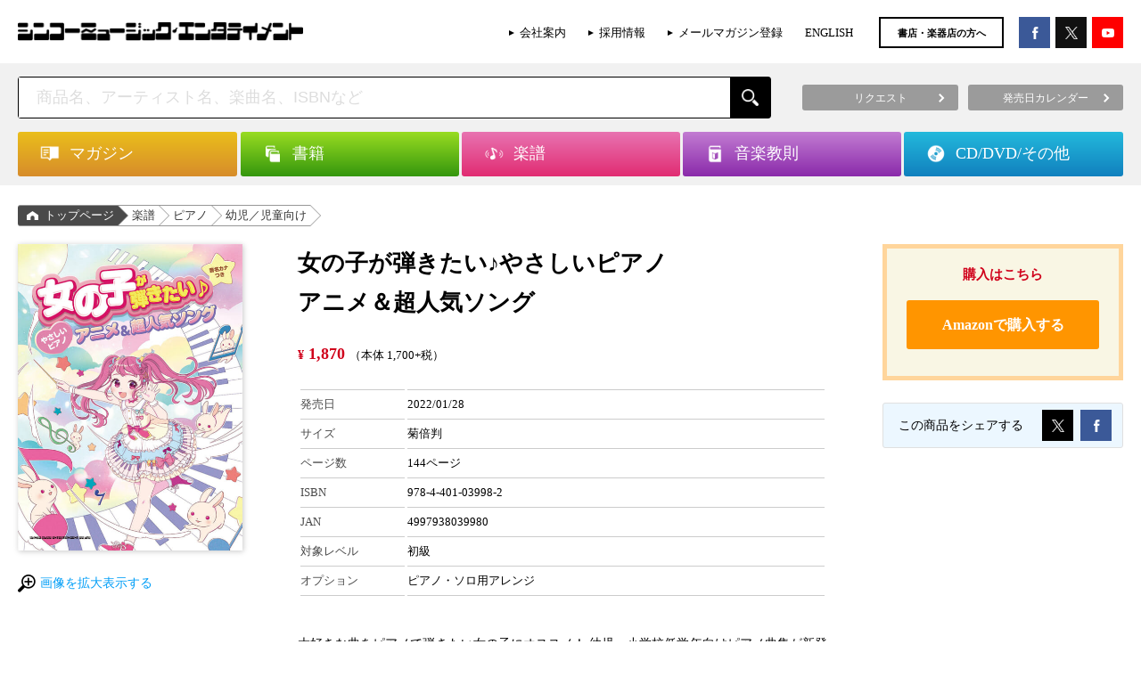

--- FILE ---
content_type: text/html; charset=UTF-8
request_url: https://www.shinko-music.co.jp/item/pid003998x/
body_size: 15805
content:

<!DOCTYPE html>
<html>
<head>
<meta charset="utf-8">

<!-- Google Tag Manager -->
<script>(function(w,d,s,l,i){w[l]=w[l]||[];w[l].push({'gtm.start':
new Date().getTime(),event:'gtm.js'});var f=d.getElementsByTagName(s)[0],
j=d.createElement(s),dl=l!='dataLayer'?'&l='+l:'';j.async=true;j.src=
'https://www.googletagmanager.com/gtm.js?id='+i+dl;f.parentNode.insertBefore(j,f);
})(window,document,'script','dataLayer','GTM-58PR68D');</script>
<!-- End Google Tag Manager -->

	<title>アニメ＆超人気ソング   |   シンコーミュージック・エンタテイメント  |  楽譜[スコア]・音楽書籍・雑誌の出版社</title>
<meta name="viewport" content="width=device-width,maximum-scale=1,user-scalable=0">
<meta http-equiv="X-UA-Compatible" content="IE=edge">
<meta name="format-detection" content="telephone=no">

<meta name="description" content="大好きな曲をピアノで弾きたい女の子にオススメ！ 幼児～小学校低学年向けピアノ曲集が新登場♪ 最新～定番のアニメソング、あこがれのプリンセスソング、みんなに流行っているヒットソングを演奏しちゃおう！ 両手に“ドレミ”の音名カナつき。やさしいア" />

<!-- WP SiteManager OGP Tags -->
<meta property="og:title" content="アニメ＆超人気ソング" />
<meta property="og:type" content="article" />
<meta property="og:url" content="https://www.shinko-music.co.jp/item/pid003998x/" />
<meta property="og:description" content="大好きな曲をピアノで弾きたい女の子にオススメ！ 幼児～小学校低学年向けピアノ曲集が新登場♪ 最新～定番のアニメソング、あこがれのプリンセスソング、みんなに流行っているヒットソングを演奏しちゃおう！ 両手に“ドレミ”の音名カナつき。やさしいア" />
<meta property="og:site_name" content="シンコーミュージック・エンタテイメント  |  楽譜[スコア]・音楽書籍・雑誌の出版社" />
<meta property="og:image" content="https://www.shinko-music.co.jp/wp-content/uploads/images/03998-2.jpg" />

<!-- WP SiteManager Twitter Cards Tags -->
<meta name="twitter:title" content="アニメ＆超人気ソング" />
<meta name="twitter:url" content="https://www.shinko-music.co.jp/item/pid003998x/" />
<meta name="twitter:description" content="大好きな曲をピアノで弾きたい女の子にオススメ！ 幼児～小学校低学年向けピアノ曲集が新登場♪ 最新～定番のアニメソング、あこがれのプリンセスソング、みんなに流行っているヒットソングを演奏しちゃおう！ 両手に“ドレミ”の音名カナつき。やさしいア" />
<meta name="twitter:card" content="summary" />
<meta name="twitter:site" content="@shinkomusic" />
<meta name="twitter:image" content="https://www.shinko-music.co.jp/wp-content/uploads/images/03998-2.jpg" />
<meta name='robots' content='max-image-preview:large' />
	<style>img:is([sizes="auto" i], [sizes^="auto," i]) { contain-intrinsic-size: 3000px 1500px }</style>
	<script type="text/javascript">
/* <![CDATA[ */
window._wpemojiSettings = {"baseUrl":"https:\/\/s.w.org\/images\/core\/emoji\/16.0.1\/72x72\/","ext":".png","svgUrl":"https:\/\/s.w.org\/images\/core\/emoji\/16.0.1\/svg\/","svgExt":".svg","source":{"concatemoji":"https:\/\/www.shinko-music.co.jp\/wp-includes\/js\/wp-emoji-release.min.js?ver=6.8.3"}};
/*! This file is auto-generated */
!function(s,n){var o,i,e;function c(e){try{var t={supportTests:e,timestamp:(new Date).valueOf()};sessionStorage.setItem(o,JSON.stringify(t))}catch(e){}}function p(e,t,n){e.clearRect(0,0,e.canvas.width,e.canvas.height),e.fillText(t,0,0);var t=new Uint32Array(e.getImageData(0,0,e.canvas.width,e.canvas.height).data),a=(e.clearRect(0,0,e.canvas.width,e.canvas.height),e.fillText(n,0,0),new Uint32Array(e.getImageData(0,0,e.canvas.width,e.canvas.height).data));return t.every(function(e,t){return e===a[t]})}function u(e,t){e.clearRect(0,0,e.canvas.width,e.canvas.height),e.fillText(t,0,0);for(var n=e.getImageData(16,16,1,1),a=0;a<n.data.length;a++)if(0!==n.data[a])return!1;return!0}function f(e,t,n,a){switch(t){case"flag":return n(e,"\ud83c\udff3\ufe0f\u200d\u26a7\ufe0f","\ud83c\udff3\ufe0f\u200b\u26a7\ufe0f")?!1:!n(e,"\ud83c\udde8\ud83c\uddf6","\ud83c\udde8\u200b\ud83c\uddf6")&&!n(e,"\ud83c\udff4\udb40\udc67\udb40\udc62\udb40\udc65\udb40\udc6e\udb40\udc67\udb40\udc7f","\ud83c\udff4\u200b\udb40\udc67\u200b\udb40\udc62\u200b\udb40\udc65\u200b\udb40\udc6e\u200b\udb40\udc67\u200b\udb40\udc7f");case"emoji":return!a(e,"\ud83e\udedf")}return!1}function g(e,t,n,a){var r="undefined"!=typeof WorkerGlobalScope&&self instanceof WorkerGlobalScope?new OffscreenCanvas(300,150):s.createElement("canvas"),o=r.getContext("2d",{willReadFrequently:!0}),i=(o.textBaseline="top",o.font="600 32px Arial",{});return e.forEach(function(e){i[e]=t(o,e,n,a)}),i}function t(e){var t=s.createElement("script");t.src=e,t.defer=!0,s.head.appendChild(t)}"undefined"!=typeof Promise&&(o="wpEmojiSettingsSupports",i=["flag","emoji"],n.supports={everything:!0,everythingExceptFlag:!0},e=new Promise(function(e){s.addEventListener("DOMContentLoaded",e,{once:!0})}),new Promise(function(t){var n=function(){try{var e=JSON.parse(sessionStorage.getItem(o));if("object"==typeof e&&"number"==typeof e.timestamp&&(new Date).valueOf()<e.timestamp+604800&&"object"==typeof e.supportTests)return e.supportTests}catch(e){}return null}();if(!n){if("undefined"!=typeof Worker&&"undefined"!=typeof OffscreenCanvas&&"undefined"!=typeof URL&&URL.createObjectURL&&"undefined"!=typeof Blob)try{var e="postMessage("+g.toString()+"("+[JSON.stringify(i),f.toString(),p.toString(),u.toString()].join(",")+"));",a=new Blob([e],{type:"text/javascript"}),r=new Worker(URL.createObjectURL(a),{name:"wpTestEmojiSupports"});return void(r.onmessage=function(e){c(n=e.data),r.terminate(),t(n)})}catch(e){}c(n=g(i,f,p,u))}t(n)}).then(function(e){for(var t in e)n.supports[t]=e[t],n.supports.everything=n.supports.everything&&n.supports[t],"flag"!==t&&(n.supports.everythingExceptFlag=n.supports.everythingExceptFlag&&n.supports[t]);n.supports.everythingExceptFlag=n.supports.everythingExceptFlag&&!n.supports.flag,n.DOMReady=!1,n.readyCallback=function(){n.DOMReady=!0}}).then(function(){return e}).then(function(){var e;n.supports.everything||(n.readyCallback(),(e=n.source||{}).concatemoji?t(e.concatemoji):e.wpemoji&&e.twemoji&&(t(e.twemoji),t(e.wpemoji)))}))}((window,document),window._wpemojiSettings);
/* ]]> */
</script>
<style id='wp-emoji-styles-inline-css' type='text/css'>

	img.wp-smiley, img.emoji {
		display: inline !important;
		border: none !important;
		box-shadow: none !important;
		height: 1em !important;
		width: 1em !important;
		margin: 0 0.07em !important;
		vertical-align: -0.1em !important;
		background: none !important;
		padding: 0 !important;
	}
</style>
<link rel='stylesheet' id='wp-block-library-css' href='https://www.shinko-music.co.jp/wp-includes/css/dist/block-library/style.min.css?ver=6.8.3' type='text/css' media='all' />
<style id='classic-theme-styles-inline-css' type='text/css'>
/*! This file is auto-generated */
.wp-block-button__link{color:#fff;background-color:#32373c;border-radius:9999px;box-shadow:none;text-decoration:none;padding:calc(.667em + 2px) calc(1.333em + 2px);font-size:1.125em}.wp-block-file__button{background:#32373c;color:#fff;text-decoration:none}
</style>
<style id='global-styles-inline-css' type='text/css'>
:root{--wp--preset--aspect-ratio--square: 1;--wp--preset--aspect-ratio--4-3: 4/3;--wp--preset--aspect-ratio--3-4: 3/4;--wp--preset--aspect-ratio--3-2: 3/2;--wp--preset--aspect-ratio--2-3: 2/3;--wp--preset--aspect-ratio--16-9: 16/9;--wp--preset--aspect-ratio--9-16: 9/16;--wp--preset--color--black: #000000;--wp--preset--color--cyan-bluish-gray: #abb8c3;--wp--preset--color--white: #ffffff;--wp--preset--color--pale-pink: #f78da7;--wp--preset--color--vivid-red: #cf2e2e;--wp--preset--color--luminous-vivid-orange: #ff6900;--wp--preset--color--luminous-vivid-amber: #fcb900;--wp--preset--color--light-green-cyan: #7bdcb5;--wp--preset--color--vivid-green-cyan: #00d084;--wp--preset--color--pale-cyan-blue: #8ed1fc;--wp--preset--color--vivid-cyan-blue: #0693e3;--wp--preset--color--vivid-purple: #9b51e0;--wp--preset--gradient--vivid-cyan-blue-to-vivid-purple: linear-gradient(135deg,rgba(6,147,227,1) 0%,rgb(155,81,224) 100%);--wp--preset--gradient--light-green-cyan-to-vivid-green-cyan: linear-gradient(135deg,rgb(122,220,180) 0%,rgb(0,208,130) 100%);--wp--preset--gradient--luminous-vivid-amber-to-luminous-vivid-orange: linear-gradient(135deg,rgba(252,185,0,1) 0%,rgba(255,105,0,1) 100%);--wp--preset--gradient--luminous-vivid-orange-to-vivid-red: linear-gradient(135deg,rgba(255,105,0,1) 0%,rgb(207,46,46) 100%);--wp--preset--gradient--very-light-gray-to-cyan-bluish-gray: linear-gradient(135deg,rgb(238,238,238) 0%,rgb(169,184,195) 100%);--wp--preset--gradient--cool-to-warm-spectrum: linear-gradient(135deg,rgb(74,234,220) 0%,rgb(151,120,209) 20%,rgb(207,42,186) 40%,rgb(238,44,130) 60%,rgb(251,105,98) 80%,rgb(254,248,76) 100%);--wp--preset--gradient--blush-light-purple: linear-gradient(135deg,rgb(255,206,236) 0%,rgb(152,150,240) 100%);--wp--preset--gradient--blush-bordeaux: linear-gradient(135deg,rgb(254,205,165) 0%,rgb(254,45,45) 50%,rgb(107,0,62) 100%);--wp--preset--gradient--luminous-dusk: linear-gradient(135deg,rgb(255,203,112) 0%,rgb(199,81,192) 50%,rgb(65,88,208) 100%);--wp--preset--gradient--pale-ocean: linear-gradient(135deg,rgb(255,245,203) 0%,rgb(182,227,212) 50%,rgb(51,167,181) 100%);--wp--preset--gradient--electric-grass: linear-gradient(135deg,rgb(202,248,128) 0%,rgb(113,206,126) 100%);--wp--preset--gradient--midnight: linear-gradient(135deg,rgb(2,3,129) 0%,rgb(40,116,252) 100%);--wp--preset--font-size--small: 13px;--wp--preset--font-size--medium: 20px;--wp--preset--font-size--large: 36px;--wp--preset--font-size--x-large: 42px;--wp--preset--spacing--20: 0.44rem;--wp--preset--spacing--30: 0.67rem;--wp--preset--spacing--40: 1rem;--wp--preset--spacing--50: 1.5rem;--wp--preset--spacing--60: 2.25rem;--wp--preset--spacing--70: 3.38rem;--wp--preset--spacing--80: 5.06rem;--wp--preset--shadow--natural: 6px 6px 9px rgba(0, 0, 0, 0.2);--wp--preset--shadow--deep: 12px 12px 50px rgba(0, 0, 0, 0.4);--wp--preset--shadow--sharp: 6px 6px 0px rgba(0, 0, 0, 0.2);--wp--preset--shadow--outlined: 6px 6px 0px -3px rgba(255, 255, 255, 1), 6px 6px rgba(0, 0, 0, 1);--wp--preset--shadow--crisp: 6px 6px 0px rgba(0, 0, 0, 1);}:where(.is-layout-flex){gap: 0.5em;}:where(.is-layout-grid){gap: 0.5em;}body .is-layout-flex{display: flex;}.is-layout-flex{flex-wrap: wrap;align-items: center;}.is-layout-flex > :is(*, div){margin: 0;}body .is-layout-grid{display: grid;}.is-layout-grid > :is(*, div){margin: 0;}:where(.wp-block-columns.is-layout-flex){gap: 2em;}:where(.wp-block-columns.is-layout-grid){gap: 2em;}:where(.wp-block-post-template.is-layout-flex){gap: 1.25em;}:where(.wp-block-post-template.is-layout-grid){gap: 1.25em;}.has-black-color{color: var(--wp--preset--color--black) !important;}.has-cyan-bluish-gray-color{color: var(--wp--preset--color--cyan-bluish-gray) !important;}.has-white-color{color: var(--wp--preset--color--white) !important;}.has-pale-pink-color{color: var(--wp--preset--color--pale-pink) !important;}.has-vivid-red-color{color: var(--wp--preset--color--vivid-red) !important;}.has-luminous-vivid-orange-color{color: var(--wp--preset--color--luminous-vivid-orange) !important;}.has-luminous-vivid-amber-color{color: var(--wp--preset--color--luminous-vivid-amber) !important;}.has-light-green-cyan-color{color: var(--wp--preset--color--light-green-cyan) !important;}.has-vivid-green-cyan-color{color: var(--wp--preset--color--vivid-green-cyan) !important;}.has-pale-cyan-blue-color{color: var(--wp--preset--color--pale-cyan-blue) !important;}.has-vivid-cyan-blue-color{color: var(--wp--preset--color--vivid-cyan-blue) !important;}.has-vivid-purple-color{color: var(--wp--preset--color--vivid-purple) !important;}.has-black-background-color{background-color: var(--wp--preset--color--black) !important;}.has-cyan-bluish-gray-background-color{background-color: var(--wp--preset--color--cyan-bluish-gray) !important;}.has-white-background-color{background-color: var(--wp--preset--color--white) !important;}.has-pale-pink-background-color{background-color: var(--wp--preset--color--pale-pink) !important;}.has-vivid-red-background-color{background-color: var(--wp--preset--color--vivid-red) !important;}.has-luminous-vivid-orange-background-color{background-color: var(--wp--preset--color--luminous-vivid-orange) !important;}.has-luminous-vivid-amber-background-color{background-color: var(--wp--preset--color--luminous-vivid-amber) !important;}.has-light-green-cyan-background-color{background-color: var(--wp--preset--color--light-green-cyan) !important;}.has-vivid-green-cyan-background-color{background-color: var(--wp--preset--color--vivid-green-cyan) !important;}.has-pale-cyan-blue-background-color{background-color: var(--wp--preset--color--pale-cyan-blue) !important;}.has-vivid-cyan-blue-background-color{background-color: var(--wp--preset--color--vivid-cyan-blue) !important;}.has-vivid-purple-background-color{background-color: var(--wp--preset--color--vivid-purple) !important;}.has-black-border-color{border-color: var(--wp--preset--color--black) !important;}.has-cyan-bluish-gray-border-color{border-color: var(--wp--preset--color--cyan-bluish-gray) !important;}.has-white-border-color{border-color: var(--wp--preset--color--white) !important;}.has-pale-pink-border-color{border-color: var(--wp--preset--color--pale-pink) !important;}.has-vivid-red-border-color{border-color: var(--wp--preset--color--vivid-red) !important;}.has-luminous-vivid-orange-border-color{border-color: var(--wp--preset--color--luminous-vivid-orange) !important;}.has-luminous-vivid-amber-border-color{border-color: var(--wp--preset--color--luminous-vivid-amber) !important;}.has-light-green-cyan-border-color{border-color: var(--wp--preset--color--light-green-cyan) !important;}.has-vivid-green-cyan-border-color{border-color: var(--wp--preset--color--vivid-green-cyan) !important;}.has-pale-cyan-blue-border-color{border-color: var(--wp--preset--color--pale-cyan-blue) !important;}.has-vivid-cyan-blue-border-color{border-color: var(--wp--preset--color--vivid-cyan-blue) !important;}.has-vivid-purple-border-color{border-color: var(--wp--preset--color--vivid-purple) !important;}.has-vivid-cyan-blue-to-vivid-purple-gradient-background{background: var(--wp--preset--gradient--vivid-cyan-blue-to-vivid-purple) !important;}.has-light-green-cyan-to-vivid-green-cyan-gradient-background{background: var(--wp--preset--gradient--light-green-cyan-to-vivid-green-cyan) !important;}.has-luminous-vivid-amber-to-luminous-vivid-orange-gradient-background{background: var(--wp--preset--gradient--luminous-vivid-amber-to-luminous-vivid-orange) !important;}.has-luminous-vivid-orange-to-vivid-red-gradient-background{background: var(--wp--preset--gradient--luminous-vivid-orange-to-vivid-red) !important;}.has-very-light-gray-to-cyan-bluish-gray-gradient-background{background: var(--wp--preset--gradient--very-light-gray-to-cyan-bluish-gray) !important;}.has-cool-to-warm-spectrum-gradient-background{background: var(--wp--preset--gradient--cool-to-warm-spectrum) !important;}.has-blush-light-purple-gradient-background{background: var(--wp--preset--gradient--blush-light-purple) !important;}.has-blush-bordeaux-gradient-background{background: var(--wp--preset--gradient--blush-bordeaux) !important;}.has-luminous-dusk-gradient-background{background: var(--wp--preset--gradient--luminous-dusk) !important;}.has-pale-ocean-gradient-background{background: var(--wp--preset--gradient--pale-ocean) !important;}.has-electric-grass-gradient-background{background: var(--wp--preset--gradient--electric-grass) !important;}.has-midnight-gradient-background{background: var(--wp--preset--gradient--midnight) !important;}.has-small-font-size{font-size: var(--wp--preset--font-size--small) !important;}.has-medium-font-size{font-size: var(--wp--preset--font-size--medium) !important;}.has-large-font-size{font-size: var(--wp--preset--font-size--large) !important;}.has-x-large-font-size{font-size: var(--wp--preset--font-size--x-large) !important;}
:where(.wp-block-post-template.is-layout-flex){gap: 1.25em;}:where(.wp-block-post-template.is-layout-grid){gap: 1.25em;}
:where(.wp-block-columns.is-layout-flex){gap: 2em;}:where(.wp-block-columns.is-layout-grid){gap: 2em;}
:root :where(.wp-block-pullquote){font-size: 1.5em;line-height: 1.6;}
</style>
<link rel='stylesheet' id='contact-form-7-css' href='https://www.shinko-music.co.jp/wp-content/plugins/contact-form-7/includes/css/styles.css?ver=6.1.1' type='text/css' media='all' />
<link rel="https://api.w.org/" href="https://www.shinko-music.co.jp/wp-json/" /><link rel="EditURI" type="application/rsd+xml" title="RSD" href="https://www.shinko-music.co.jp/xmlrpc.php?rsd" />
<meta name="generator" content="WordPress 6.8.3" />
<link rel='shortlink' href='https://www.shinko-music.co.jp/?p=191514' />
<link rel="alternate" title="oEmbed (JSON)" type="application/json+oembed" href="https://www.shinko-music.co.jp/wp-json/oembed/1.0/embed?url=https%3A%2F%2Fwww.shinko-music.co.jp%2Fitem%2Fpid003998x%2F" />
<link rel="alternate" title="oEmbed (XML)" type="text/xml+oembed" href="https://www.shinko-music.co.jp/wp-json/oembed/1.0/embed?url=https%3A%2F%2Fwww.shinko-music.co.jp%2Fitem%2Fpid003998x%2F&#038;format=xml" />
<link rel="canonical" href="https://www.shinko-music.co.jp/item/pid003998x/" />
		<style type="text/css" id="wp-custom-css">
			  .p-item-social .p-item-social__button--tw a {
    background-color: #000000 !important;
  }


/* X（旧Twitter）ボタンの背景色を黒に変更 */
.c-social__button--tw a {
  background-color: #000 !important;
  color: #fff !important; /* テキストを白に保つ場合 */
}

/* hover時なども黒に固定する場合 */
.c-social__button--tw a:hover {
  background-color: #000 !important;
}		</style>
		
<meta property="og:image" content="https://www.shinko-music.co.jp/wp-content/uploads/images/03998-2.jpg"><meta name="twitter:image" content="https://www.shinko-music.co.jp/wp-content/uploads/images/03998-2-498x680.jpg">
<link rel="stylesheet" type="text/css" href="https://www.shinko-music.co.jp/wp-content/themes/shinkomusic/style.css">
<link rel="stylesheet" href="https://www.shinko-music.co.jp/wp-content/themes/shinkomusic/app.css">
<link rel="stylesheet" href="https://www.shinko-music.co.jp/wp-content/themes/shinkomusic/object.css">
<meta name="facebook-domain-verification" content="qu9xrtm0unxaueyitnfnsrm8sgar31" />
</head>

<body class="wp-singular item-template-default single single-item postid-191514 wp-theme-shinkomusic desktop chrome">

<!-- Google Tag Manager (noscript) -->
<noscript><iframe src="https://www.googletagmanager.com/ns.html?id=GTM-58PR68D"
height="0" width="0" style="display:none;visibility:hidden"></iframe></noscript>
<!-- End Google Tag Manager (noscript) -->

<div id="fb-root"></div>
<script>(function(d, s, id) {
	var js, fjs = d.getElementsByTagName(s)[0];
	if (d.getElementById(id)) return;
	js = d.createElement(s); js.id = id;
	js.src = "//connect.facebook.net/ja_JP/sdk.js#xfbml=1&version=v2.5&appId=157702830983785";
	fjs.parentNode.insertBefore(js, fjs);
}(document, 'script', 'facebook-jssdk'));</script>


<header>
	<div class="header container">
		<div class="header__body">
			<div class="header-logo">
									<p class="header-logo__img">
						<a href="https://www.shinko-music.co.jp"><img src="https://www.shinko-music.co.jp/wp-content/themes/shinkomusic/images/logo@2x.png" alt="シンコーミュージック・エンタテイメント  |  楽譜[スコア]・音楽書籍・雑誌の出版社"></a>
					</p>
							</div>
			<div class="header-contents">
				<ul class="header-links hidden--sp">
					<li class="header-menu-list__item"><a href="https://www.shinko-music.co.jp/corporate" onClick="ga('send', 'event',  'HeaderClickLink', 'click', 'corporate');">会社案内</a></li>
					<li class="header-menu-list__item"><a href="https://www.shinko-music.co.jp/corporate/jobs" onClick="ga('send', 'event',  'HeaderClickLink', 'click', 'jobs');">採用情報</a></li>
					<li class="header-menu-list__item"><a href="https://www.shinko-music.co.jp/mailmagazine" onClick="ga('send', 'event',  'HeaderClickLink', 'click', 'mailmagazine');">メールマガジン登録</a></li>
					<li class="header-menu-list__item"><a href="https://www.shinko-music.co.jp/english" onClick="ga('send', 'event',  'HeaderClickLink', 'click', 'english');">ENGLISH</a></li>
				</ul>
				<p class="header-mailmag hidden--sp"><a href="https://www.shinko-music.co.jp/business_customer" onClick="ga('send', 'event',  'HeaderClickLink', 'click', 'business_customer');">書店・楽器店の方へ</a></p>
				<div class="header-social">
					<ul>
						<li class="header-social--fb"><a href="https://www.facebook.com/ShinkoMusicEntertainment/" target="_blank" onClick="ga('send', 'event',  'HeaderClickLink', 'click', 'facebook');"></a></li>
						<li class="header-social--tw"><a href="https://x.com/shinkomusic" target="_blank" onClick="ga('send', 'event',  'HeaderClickLink', 'click', 'twitter');"></a></li>
						<li class="header-social--yt"><a href="https://www.youtube.com/channel/UC_BSMQ4uv0Om0sDvqA1s-2A" target="_blank" onClick="ga('send', 'event',  'HeaderClickLink', 'click', 'youtube');"></a></li>
					</ul>
				</div>
									<!--div class="header-menu hidden--sp">
						<ul class="header-menu__container">
							<li><a href="https://www.shinko-music.co.jp/contact/request/">リクエスト</a></li>
							<li><a href="https://www.shinko-music.co.jp/apology/">お詫びと訂正</a></li>
							<li><a href="https://www.shinko-music.co.jp/business_customer/">書店・楽器店の方へ</a></li>
							<li><a href="https://www.shinko-music.co.jp/release_date/">発売日カレンダー</a></li>
						</ul>
					</div-->
							</div>
		</div>
	</div>
</header>

	<!-- search -->
	<div class="header-search">
		<div class="header-search__body container">
			
			
<!-- search-box -->
<div class="search-box">
	<div class="search-box__body">
		<form role="search" method="get" class="search-form" action="https://www.shinko-music.co.jp/">
		<p class="search-box__input"><input type="text" value="" name="s" placeholder="商品名、アーティスト名、楽曲名、ISBNなど" class="js-search__input" autocomplete="off"><input type="submit" value="" class="search-box__button"><a href="javascript:void(0);" class="search-box__reset js-search__reset"></a></p>
	</form>		<div class="js-suggest-result"></div>
	</div>
</div>
<!-- /.search-box -->
			
			<div class="header-button-group hidden--sp">
				<ul>
					<li><a href="https://www.shinko-music.co.jp/contact/request/"><span>リクエスト</span></a></li>
					<li><a href="https://www.shinko-music.co.jp/release_date/"><span>発売日カレンダー</span></a></li>
				</ul>
			</div>
		</div>
	</div>
	<!-- /.search -->


<nav>
	<div class="header-nav">
		<div class="container">
			<ul class="header-nav__body">
				<li class="header-nav__item magazine">
					<div class="header-nav__item-inner"><a href="https://www.shinko-music.co.jp/genre/magazine/" class="js-header-nav__button"><p class="header-nav-item-inner__title">マガジン</p></a><span class="header-mega-menu-close">閉じる</span></div>
					<ul class="header-mega-menu">
						<li class="cat-item"><div class="header-mega-menu__item"><a href="https://www.shinko-music.co.jp/genre/magazine-1/"><div><p>月刊誌／増刊 <span class="count">(279)</span></p></div></a></div><ul class="children"><li class="cat-item"><div class="header-mega-menu__item"><a href="https://www.shinko-music.co.jp/genre/magazine-1-1/"><div><p>BURRN! <span class="count">(27)</span></p></div></a></div></li><li class="cat-item"><div class="header-mega-menu__item"><a href="https://www.shinko-music.co.jp/genre/magazine-1-2/"><div><p>YOUNG GUITAR <span class="count">(27)</span></p></div></a></div></li><li class="cat-item"><div class="header-mega-menu__item"><a href="https://www.shinko-music.co.jp/genre/magazine-1-5/"><div><p>BACKSTAGE PASS <span class="count">(26)</span></p></div></a></div></li><li class="cat-item"><div class="header-mega-menu__item"><a href="https://www.shinko-music.co.jp/genre/magazine-1-3/"><div><p>Jaz.in／JaZZ JAPAN <span class="count">(45)</span></p></div></a></div></li><li class="cat-item"><div class="header-mega-menu__item"><a href="https://www.shinko-music.co.jp/genre/magazine-1-7/"><div><p>METALLION <span class="count">(51)</span></p></div></a></div></li><li class="cat-item"><div class="header-mega-menu__item"><a href="https://www.shinko-music.co.jp/genre/magazine-1-8/"><div><p>OUT of MUSIC <span class="count">(103)</span></p></div></a></div></li></ul></li><li class="cat-item"><div class="header-mega-menu__item"><a href="https://www.shinko-music.co.jp/genre/magazine-2/"><div><p>シリーズ <span class="count">(1010)</span></p></div></a></div><ul class="children"><li class="cat-item"><div class="header-mega-menu__item"><a href="https://www.shinko-music.co.jp/genre/magazine-2-6/"><div><p>awesome! <span class="count">(70)</span></p></div></a></div></li><li class="cat-item"><div class="header-mega-menu__item"><a href="https://www.shinko-music.co.jp/genre/magazine-2-19/"><div><p>awesome! Plus <span class="count">(48)</span></p></div></a></div></li><li class="cat-item"><div class="header-mega-menu__item"><a href="https://www.shinko-music.co.jp/genre/magazine-2-20/"><div><p>Ani-PASS <span class="count">(31)</span></p></div></a></div></li><li class="cat-item"><div class="header-mega-menu__item"><a href="https://www.shinko-music.co.jp/genre/magazine-2-22/"><div><p>Ani-PASS Plus <span class="count">(16)</span></p></div></a></div></li><li class="cat-item"><div class="header-mega-menu__item"><a href="https://www.shinko-music.co.jp/genre/magazine-2-7/"><div><p>fabulous act <span class="count">(13)</span></p></div></a></div></li><li class="cat-item"><div class="header-mega-menu__item"><a href="https://www.shinko-music.co.jp/genre/magazine-2-15/"><div><p>fabulous stage <span class="count">(18)</span></p></div></a></div></li><li class="cat-item"><div class="header-mega-menu__item"><a href="https://www.shinko-music.co.jp/genre/magazine-2-26/"><div><p>Depth <span class="count">(11)</span></p></div></a></div></li><li class="cat-item"><div class="header-mega-menu__item"><a href="https://www.shinko-music.co.jp/genre/magazine-2-5/"><div><p>B-PASS ALL AREA <span class="count">(24)</span></p></div></a></div></li><li class="cat-item"><div class="header-mega-menu__item"><a href="https://www.shinko-music.co.jp/genre/magazine-2-3/"><div><p>MASSIVE <span class="count">(42)</span></p></div></a></div></li><li class="cat-item"><div class="header-mega-menu__item"><a href="https://www.shinko-music.co.jp/genre/magazine-2-16/"><div><p>BURRN! JAPAN <span class="count">(19)</span></p></div></a></div></li><li class="cat-item"><div class="header-mega-menu__item"><a href="https://www.shinko-music.co.jp/genre/magazine-2-1/"><div><p>ヘドバン <span class="count">(56)</span></p></div></a></div></li><li class="cat-item"><div class="header-mega-menu__item"><a href="https://www.shinko-music.co.jp/genre/magazine-2-18/"><div><p>AOR AGE <span class="count">(36)</span></p></div></a></div></li><li class="cat-item"><div class="header-mega-menu__item"><a href="https://www.shinko-music.co.jp/genre/magazine-2-4/"><div><p>Bollocks <span class="count">(70)</span></p></div></a></div></li><li class="cat-item"><div class="header-mega-menu__item"><a href="https://www.shinko-music.co.jp/genre/magazine-2-2/"><div><p>ロックジェット <span class="count">(50)</span></p></div></a></div></li><li class="cat-item"><div class="header-mega-menu__item"><a href="https://www.shinko-music.co.jp/genre/magazine-2-8/"><div><p>ROCK AND READ <span class="count">(101)</span></p></div></a></div></li><li class="cat-item"><div class="header-mega-menu__item"><a href="https://www.shinko-music.co.jp/genre/magazine-2-9/"><div><p>IDOL AND READ <span class="count">(45)</span></p></div></a></div></li><li class="cat-item"><div class="header-mega-menu__item"><a href="https://www.shinko-music.co.jp/genre/magazine-2-24/"><div><p>OWARAI AND READ <span class="count">(7)</span></p></div></a></div></li><li class="cat-item"><div class="header-mega-menu__item"><a href="https://www.shinko-music.co.jp/genre/magazine-2-10/"><div><p>GOOD ROCKS! <span class="count">(114)</span></p></div></a></div></li><li class="cat-item"><div class="header-mega-menu__item"><a href="https://www.shinko-music.co.jp/genre/magazine-2-25/"><div><p>BOYS FILE <span class="count">(24)</span></p></div></a></div></li><li class="cat-item"><div class="header-mega-menu__item"><a href="https://www.shinko-music.co.jp/genre/magazine-2-17/"><div><p>IDOL FILE <span class="count">(52)</span></p></div></a></div></li><li class="cat-item"><div class="header-mega-menu__item"><a href="https://www.shinko-music.co.jp/genre/magazine-2-11/"><div><p>BOUQUET <span class="count">(13)</span></p></div></a></div></li><li class="cat-item"><div class="header-mega-menu__item"><a href="https://www.shinko-music.co.jp/genre/magazine-2-14/"><div><p>サックス・ワールド <span class="count">(38)</span></p></div></a></div></li><li class="cat-item"><div class="header-mega-menu__item"><a href="https://www.shinko-music.co.jp/genre/magazine-2-21/"><div><p>ウクレレ アラモード <span class="count">(12)</span></p></div></a></div></li><li class="cat-item"><div class="header-mega-menu__item"><a href="https://www.shinko-music.co.jp/genre/magazine-2-12/"><div><p>Acoustic Guitar Book <span class="count">(32)</span></p></div></a></div></li><li class="cat-item"><div class="header-mega-menu__item"><a href="https://www.shinko-music.co.jp/genre/magazine-2-23/"><div><p>FILTER <span class="count">(10)</span></p></div></a></div></li><li class="cat-item"><div class="header-mega-menu__item"><a href="https://www.shinko-music.co.jp/genre/magazine-2-13/"><div><p>The EFFECTOR BOOK <span class="count">(58)</span></p></div></a></div></li></ul></li>					</ul>
				</li>
				<li class="header-nav__item books">
					<div class="header-nav__item-inner"><a href="https://www.shinko-music.co.jp/genre/books/" class="js-header-nav__button"><p class="header-nav-item-inner__title">書籍</p></a><span class="header-mega-menu-close">閉じる</span></div>
					<ul class="header-mega-menu">
						<li class="cat-item"><div class="header-mega-menu__item"><a href="https://www.shinko-music.co.jp/genre/books-1/"><div><p>アーティスト／タレントブック <span class="count">(506)</span></p></div></a></div><ul class="children"><li class="cat-item"><div class="header-mega-menu__item"><a href="https://www.shinko-music.co.jp/genre/books-1-1/"><div><p>国内アーティスト／タレント <span class="count">(113)</span></p></div></a></div></li><li class="cat-item"><div class="header-mega-menu__item"><a href="https://www.shinko-music.co.jp/genre/books-1-2/"><div><p>海外アーティスト <span class="count">(392)</span></p></div></a></div></li></ul></li><li class="cat-item"><div class="header-mega-menu__item"><a href="https://www.shinko-music.co.jp/genre/books-8/"><div><p>自伝・評伝 <span class="count">(73)</span></p></div></a></div><ul class="children"><li class="cat-item"><div class="header-mega-menu__item"><a href="https://www.shinko-music.co.jp/genre/books-8-1/"><div><p>国内アーティスト／タレント <span class="count">(15)</span></p></div></a></div></li><li class="cat-item"><div class="header-mega-menu__item"><a href="https://www.shinko-music.co.jp/genre/books-8-2/"><div><p>海外アーティスト <span class="count">(45)</span></p></div></a></div></li><li class="cat-item"><div class="header-mega-menu__item"><a href="https://www.shinko-music.co.jp/genre/books-8-3/"><div><p>その他 <span class="count">(13)</span></p></div></a></div></li></ul></li><li class="cat-item"><div class="header-mega-menu__item"><a href="https://www.shinko-music.co.jp/genre/books-2/"><div><p>データ・ブック <span class="count">(414)</span></p></div></a></div><ul class="children"><li class="cat-item"><div class="header-mega-menu__item"><a href="https://www.shinko-music.co.jp/genre/books-2-1/"><div><p>映画 <span class="count">(16)</span></p></div></a></div></li><li class="cat-item"><div class="header-mega-menu__item"><a href="https://www.shinko-music.co.jp/genre/books-2-2/"><div><p>音楽 <span class="count">(235)</span></p></div></a></div></li><li class="cat-item"><div class="header-mega-menu__item"><a href="https://www.shinko-music.co.jp/genre/books-2-4/"><div><p>ディスク・ガイド <span class="count">(88)</span></p></div></a></div></li><li class="cat-item"><div class="header-mega-menu__item"><a href="https://www.shinko-music.co.jp/genre/books-2-3/"><div><p>楽器／機材 <span class="count">(75)</span></p></div></a></div></li></ul></li><li class="cat-item"><div class="header-mega-menu__item"><a href="https://www.shinko-music.co.jp/genre/books-3/"><div><p>趣味／実用 <span class="count">(135)</span></p></div></a></div><ul class="children"><li class="cat-item"><div class="header-mega-menu__item"><a href="https://www.shinko-music.co.jp/genre/books-3-1/"><div><p>自己啓発 <span class="count">(15)</span></p></div></a></div></li><li class="cat-item"><div class="header-mega-menu__item"><a href="https://www.shinko-music.co.jp/genre/books-3-2/"><div><p>能力開発 <span class="count">(9)</span></p></div></a></div></li><li class="cat-item"><div class="header-mega-menu__item"><a href="https://www.shinko-music.co.jp/genre/books-3-3/"><div><p>一般教養・雑学 <span class="count">(36)</span></p></div></a></div></li><li class="cat-item"><div class="header-mega-menu__item"><a href="https://www.shinko-music.co.jp/genre/books-3-4/"><div><p>美容／健康 <span class="count">(3)</span></p></div></a></div></li><li class="cat-item"><div class="header-mega-menu__item"><a href="https://www.shinko-music.co.jp/genre/books-3-5/"><div><p>ファッション <span class="count">(39)</span></p></div></a></div></li><li class="cat-item"><div class="header-mega-menu__item"><a href="https://www.shinko-music.co.jp/genre/books-3-6/"><div><p>クッキング・レシピ <span class="count">(9)</span></p></div></a></div></li><li class="cat-item"><div class="header-mega-menu__item"><a href="https://www.shinko-music.co.jp/genre/books-3-7/"><div><p>ガイドブック <span class="count">(16)</span></p></div></a></div></li><li class="cat-item"><div class="header-mega-menu__item"><a href="https://www.shinko-music.co.jp/genre/books-3-8/"><div><p>ビジネス <span class="count">(5)</span></p></div></a></div></li><li class="cat-item"><div class="header-mega-menu__item"><a href="https://www.shinko-music.co.jp/genre/books-3-9/"><div><p>その他実用書 <span class="count">(3)</span></p></div></a></div></li></ul></li><li class="cat-item"><div class="header-mega-menu__item"><a href="https://www.shinko-music.co.jp/genre/books-4/"><div><p>評論／エッセイ／その他 <span class="count">(142)</span></p></div></a></div><ul class="children"></ul></li><li class="cat-item"><div class="header-mega-menu__item"><a href="https://www.shinko-music.co.jp/genre/books-5/"><div><p>詩集 <span class="count">(9)</span></p></div></a></div><ul class="children"></ul></li><li class="cat-item"><div class="header-mega-menu__item"><a href="https://www.shinko-music.co.jp/genre/books-6/"><div><p>写真集 <span class="count">(26)</span></p></div></a></div><ul class="children"></ul></li><li class="cat-item"><div class="header-mega-menu__item"><a href="https://www.shinko-music.co.jp/genre/books-7/"><div><p>こども向け <span class="count">(2)</span></p></div></a></div><ul class="children"></ul></li><li class="cat-item"><div class="header-mega-menu__item"><a href="https://www.shinko-music.co.jp/genre/books-9/"><div><p>電子書籍 <span class="count">(57)</span></p></div></a></div><ul class="children"></ul></li>					</ul>
				</li>
				<li class="header-nav__item music_score">
					<div class="header-nav__item-inner"><a href="https://www.shinko-music.co.jp/genre/music_score/" class="js-header-nav__button"><p class="header-nav-item-inner__title">楽譜</p></a><span class="header-mega-menu-close">閉じる</span></div>
					<ul class="header-mega-menu">
						<li class="cat-item"><div class="header-mega-menu__item"><a href="https://www.shinko-music.co.jp/genre/music_score-1/"><div><p>バンド・スコア <span class="count">(771)</span></p></div></a></div><ul class="children"><li class="cat-item"><div class="header-mega-menu__item"><a href="https://www.shinko-music.co.jp/genre/music_score-1-1/"><div><p>国内アーティスト <span class="count">(429)</span></p></div></a></div></li><li class="cat-item"><div class="header-mega-menu__item"><a href="https://www.shinko-music.co.jp/genre/music_score-1-2/"><div><p>海外アーティスト <span class="count">(199)</span></p></div></a></div></li><li class="cat-item"><div class="header-mega-menu__item"><a href="https://www.shinko-music.co.jp/genre/music_score-1-5/"><div><p>J-POP <span class="count">(50)</span></p></div></a></div></li><li class="cat-item"><div class="header-mega-menu__item"><a href="https://www.shinko-music.co.jp/genre/music_score-1-6/"><div><p>洋楽 <span class="count">(40)</span></p></div></a></div></li><li class="cat-item"><div class="header-mega-menu__item"><a href="https://www.shinko-music.co.jp/genre/music_score-1-7/"><div><p>テレビ／映画 <span class="count">(3)</span></p></div></a></div></li><li class="cat-item"><div class="header-mega-menu__item"><a href="https://www.shinko-music.co.jp/genre/music_score-1-3/"><div><p>アニメ <span class="count">(31)</span></p></div></a></div></li><li class="cat-item"><div class="header-mega-menu__item"><a href="https://www.shinko-music.co.jp/genre/music_score-1-8/"><div><p>ボーカロイド <span class="count">(11)</span></p></div></a></div></li><li class="cat-item"><div class="header-mega-menu__item"><a href="https://www.shinko-music.co.jp/genre/music_score-1-4/"><div><p>その他 <span class="count">(8)</span></p></div></a></div></li></ul></li><li class="cat-item"><div class="header-mega-menu__item"><a href="https://www.shinko-music.co.jp/genre/music_score-2/"><div><p>ギター <span class="count">(406)</span></p></div></a></div><ul class="children"><li class="cat-item"><div class="header-mega-menu__item"><a href="https://www.shinko-music.co.jp/genre/music_score-2-1/"><div><p>国内アーティスト <span class="count">(95)</span></p></div></a></div></li><li class="cat-item"><div class="header-mega-menu__item"><a href="https://www.shinko-music.co.jp/genre/music_score-2-2/"><div><p>海外アーティスト <span class="count">(74)</span></p></div></a></div></li><li class="cat-item"><div class="header-mega-menu__item"><a href="https://www.shinko-music.co.jp/genre/music_score-2-4/"><div><p>J-POP <span class="count">(136)</span></p></div></a></div></li><li class="cat-item"><div class="header-mega-menu__item"><a href="https://www.shinko-music.co.jp/genre/music_score-2-5/"><div><p>洋楽 <span class="count">(25)</span></p></div></a></div></li><li class="cat-item"><div class="header-mega-menu__item"><a href="https://www.shinko-music.co.jp/genre/music_score-2-6/"><div><p>ジャズ／フュージョン <span class="count">(6)</span></p></div></a></div></li><li class="cat-item"><div class="header-mega-menu__item"><a href="https://www.shinko-music.co.jp/genre/music_score-2-7/"><div><p>テレビ／映画 <span class="count">(7)</span></p></div></a></div></li><li class="cat-item"><div class="header-mega-menu__item"><a href="https://www.shinko-music.co.jp/genre/music_score-2-8/"><div><p>アニメ／ゲーム <span class="count">(13)</span></p></div></a></div></li><li class="cat-item"><div class="header-mega-menu__item"><a href="https://www.shinko-music.co.jp/genre/music_score-2-9/"><div><p>ボーカロイド <span class="count">(7)</span></p></div></a></div></li><li class="cat-item"><div class="header-mega-menu__item"><a href="https://www.shinko-music.co.jp/genre/music_score-2-10/"><div><p>オムニバス <span class="count">(30)</span></p></div></a></div></li><li class="cat-item"><div class="header-mega-menu__item"><a href="https://www.shinko-music.co.jp/genre/music_score-2-3/"><div><p>その他 <span class="count">(13)</span></p></div></a></div></li></ul></li><li class="cat-item"><div class="header-mega-menu__item"><a href="https://www.shinko-music.co.jp/genre/music_score-3/"><div><p>ベース <span class="count">(10)</span></p></div></a></div><ul class="children"></ul></li><li class="cat-item"><div class="header-mega-menu__item"><a href="https://www.shinko-music.co.jp/genre/music_score-4/"><div><p>ウクレレ <span class="count">(37)</span></p></div></a></div><ul class="children"></ul></li><li class="cat-item"><div class="header-mega-menu__item"><a href="https://www.shinko-music.co.jp/genre/music_score-5/"><div><p>ピアノ <span class="count">(1642)</span></p></div></a></div><ul class="children"><li class="cat-item"><div class="header-mega-menu__item"><a href="https://www.shinko-music.co.jp/genre/music_score-5-1/"><div><p>国内アーティスト <span class="count">(176)</span></p></div></a></div></li><li class="cat-item"><div class="header-mega-menu__item"><a href="https://www.shinko-music.co.jp/genre/music_score-5-18/"><div><p>海外アーティスト <span class="count">(85)</span></p></div></a></div></li><li class="cat-item"><div class="header-mega-menu__item"><a href="https://www.shinko-music.co.jp/genre/music_score-5-2/"><div><p>J-POP <span class="count">(203)</span></p></div></a></div></li><li class="cat-item"><div class="header-mega-menu__item"><a href="https://www.shinko-music.co.jp/genre/music_score-5-3/"><div><p>洋楽 <span class="count">(21)</span></p></div></a></div></li><li class="cat-item"><div class="header-mega-menu__item"><a href="https://www.shinko-music.co.jp/genre/music_score-5-4/"><div><p>クラシック <span class="count">(58)</span></p></div></a></div></li><li class="cat-item"><div class="header-mega-menu__item"><a href="https://www.shinko-music.co.jp/genre/music_score-5-5/"><div><p>ジャズ <span class="count">(21)</span></p></div></a></div></li><li class="cat-item"><div class="header-mega-menu__item"><a href="https://www.shinko-music.co.jp/genre/music_score-5-6/"><div><p>ミュージカル <span class="count">(12)</span></p></div></a></div></li><li class="cat-item"><div class="header-mega-menu__item"><a href="https://www.shinko-music.co.jp/genre/music_score-5-7/"><div><p>テレビ／映画 <span class="count">(56)</span></p></div></a></div></li><li class="cat-item"><div class="header-mega-menu__item"><a href="https://www.shinko-music.co.jp/genre/music_score-5-8/"><div><p>アニメ／ゲーム <span class="count">(122)</span></p></div></a></div></li><li class="cat-item"><div class="header-mega-menu__item"><a href="https://www.shinko-music.co.jp/genre/music_score-5-9/"><div><p>ボーカロイド <span class="count">(42)</span></p></div></a></div></li><li class="cat-item"><div class="header-mega-menu__item"><a href="https://www.shinko-music.co.jp/genre/music_score-5-10/"><div><p>スタジオジブリ <span class="count">(31)</span></p></div></a></div></li><li class="cat-item"><div class="header-mega-menu__item"><a href="https://www.shinko-music.co.jp/genre/music_score-5-11/"><div><p>オムニバス <span class="count">(167)</span></p></div></a></div></li><li class="cat-item"><div class="header-mega-menu__item"><a href="https://www.shinko-music.co.jp/genre/music_score-5-12/"><div><p>連弾／2台ピアノ <span class="count">(47)</span></p></div></a></div></li><li class="cat-item"><div class="header-mega-menu__item"><a href="https://www.shinko-music.co.jp/genre/music_score-5-13/"><div><p>童謡 <span class="count">(3)</span></p></div></a></div></li><li class="cat-item"><div class="header-mega-menu__item"><a href="https://www.shinko-music.co.jp/genre/music_score-5-14/"><div><p>幼児／児童向け <span class="count">(100)</span></p></div></a></div></li><li class="cat-item"><div class="header-mega-menu__item"><a href="https://www.shinko-music.co.jp/genre/music_score-5-16/"><div><p>保育士／先生向け <span class="count">(62)</span></p></div></a></div></li><li class="cat-item"><div class="header-mega-menu__item"><a href="https://www.shinko-music.co.jp/genre/music_score-5-19/"><div><p>初心者向け <span class="count">(235)</span></p></div></a></div></li><li class="cat-item"><div class="header-mega-menu__item"><a href="https://www.shinko-music.co.jp/genre/music_score-5-15/"><div><p>大人向け <span class="count">(101)</span></p></div></a></div></li><li class="cat-item"><div class="header-mega-menu__item"><a href="https://www.shinko-music.co.jp/genre/music_score-5-17/"><div><p>その他 <span class="count">(99)</span></p></div></a></div></li></ul></li><li class="cat-item"><div class="header-mega-menu__item"><a href="https://www.shinko-music.co.jp/genre/music_score-6/"><div><p>管弦楽器 <span class="count">(421)</span></p></div></a></div><ul class="children"><li class="cat-item"><div class="header-mega-menu__item"><a href="https://www.shinko-music.co.jp/genre/music_score-6-3/"><div><p>サクソフォーン <span class="count">(143)</span></p></div></a></div></li><li class="cat-item"><div class="header-mega-menu__item"><a href="https://www.shinko-music.co.jp/genre/music_score-6-2/"><div><p>クラリネット <span class="count">(30)</span></p></div></a></div></li><li class="cat-item"><div class="header-mega-menu__item"><a href="https://www.shinko-music.co.jp/genre/music_score-6-1/"><div><p>フルート <span class="count">(91)</span></p></div></a></div></li><li class="cat-item"><div class="header-mega-menu__item"><a href="https://www.shinko-music.co.jp/genre/music_score-6-14/"><div><p>オーボエ <span class="count">(1)</span></p></div></a></div></li><li class="cat-item"><div class="header-mega-menu__item"><a href="https://www.shinko-music.co.jp/genre/music_score-6-4/"><div><p>トランペット <span class="count">(52)</span></p></div></a></div></li><li class="cat-item"><div class="header-mega-menu__item"><a href="https://www.shinko-music.co.jp/genre/music_score-6-5/"><div><p>トロンボーン <span class="count">(21)</span></p></div></a></div></li><li class="cat-item"><div class="header-mega-menu__item"><a href="https://www.shinko-music.co.jp/genre/music_score-6-13/"><div><p>ホルン <span class="count">(1)</span></p></div></a></div></li><li class="cat-item"><div class="header-mega-menu__item"><a href="https://www.shinko-music.co.jp/genre/music_score-6-11/"><div><p>ユーフォニアム <span class="count">(6)</span></p></div></a></div></li><li class="cat-item"><div class="header-mega-menu__item"><a href="https://www.shinko-music.co.jp/genre/music_score-6-12/"><div><p>チューバ <span class="count">(2)</span></p></div></a></div></li><li class="cat-item"><div class="header-mega-menu__item"><a href="https://www.shinko-music.co.jp/genre/music_score-6-6/"><div><p>オカリナ <span class="count">(12)</span></p></div></a></div></li><li class="cat-item"><div class="header-mega-menu__item"><a href="https://www.shinko-music.co.jp/genre/music_score-6-7/"><div><p>リコーダー <span class="count">(3)</span></p></div></a></div></li><li class="cat-item"><div class="header-mega-menu__item"><a href="https://www.shinko-music.co.jp/genre/music_score-6-8/"><div><p>ヴァイオリン <span class="count">(43)</span></p></div></a></div></li><li class="cat-item"><div class="header-mega-menu__item"><a href="https://www.shinko-music.co.jp/genre/music_score-6-9/"><div><p>チェロ <span class="count">(10)</span></p></div></a></div></li><li class="cat-item"><div class="header-mega-menu__item"><a href="https://www.shinko-music.co.jp/genre/music_score-6-10/"><div><p>二胡 <span class="count">(6)</span></p></div></a></div></li></ul></li><li class="cat-item"><div class="header-mega-menu__item"><a href="https://www.shinko-music.co.jp/genre/music_score-7/"><div><p>合唱 <span class="count">(23)</span></p></div></a></div><ul class="children"></ul></li><li class="cat-item"><div class="header-mega-menu__item"><a href="https://www.shinko-music.co.jp/genre/music_score-8/"><div><p>メロディー譜 <span class="count">(75)</span></p></div></a></div><ul class="children"><li class="cat-item"><div class="header-mega-menu__item"><a href="https://www.shinko-music.co.jp/genre/music_score-8-1/"><div><p>新曲歌謡ヒット速報 <span class="count">(44)</span></p></div></a></div></li><li class="cat-item"><div class="header-mega-menu__item"><a href="https://www.shinko-music.co.jp/genre/music_score-8-3/"><div><p>その他メロディー譜 <span class="count">(31)</span></p></div></a></div></li></ul></li><li class="cat-item"><div class="header-mega-menu__item"><a href="https://www.shinko-music.co.jp/genre/music_score-9/"><div><p>その他楽器 <span class="count">(13)</span></p></div></a></div><ul class="children"></ul></li>					</ul>
				</li>
				<li class="header-nav__item music_manual">
					<div class="header-nav__item-inner"><a href="https://www.shinko-music.co.jp/genre/music_manual/" class="js-header-nav__button"><p class="header-nav-item-inner__title">音楽教則</p></a><span class="header-mega-menu-close">閉じる</span></div>
					<ul class="header-mega-menu">
						<li class="cat-item"><div class="header-mega-menu__item"><a href="https://www.shinko-music.co.jp/genre/music_manual-1/"><div><p>ギター教則 <span class="count">(253)</span></p></div></a></div><ul class="children"><li class="cat-item"><div class="header-mega-menu__item"><a href="https://www.shinko-music.co.jp/genre/music_manual-1-1/"><div><p>アコースティック・ギター <span class="count">(39)</span></p></div></a></div></li><li class="cat-item"><div class="header-mega-menu__item"><a href="https://www.shinko-music.co.jp/genre/music_manual-1-2/"><div><p>エレクトリック・ギター <span class="count">(165)</span></p></div></a></div></li><li class="cat-item"><div class="header-mega-menu__item"><a href="https://www.shinko-music.co.jp/genre/music_manual-1-3/"><div><p>ジャズ・ギター <span class="count">(43)</span></p></div></a></div></li><li class="cat-item"><div class="header-mega-menu__item"><a href="https://www.shinko-music.co.jp/genre/music_manual-1-4/"><div><p>ブルース・ギター <span class="count">(6)</span></p></div></a></div></li></ul></li><li class="cat-item"><div class="header-mega-menu__item"><a href="https://www.shinko-music.co.jp/genre/music_manual-2/"><div><p>ベース教則 <span class="count">(34)</span></p></div></a></div><ul class="children"></ul></li><li class="cat-item"><div class="header-mega-menu__item"><a href="https://www.shinko-music.co.jp/genre/music_manual-3/"><div><p>ウクレレ教則 <span class="count">(13)</span></p></div></a></div><ul class="children"></ul></li><li class="cat-item"><div class="header-mega-menu__item"><a href="https://www.shinko-music.co.jp/genre/music_manual-4/"><div><p>ドラム教則 <span class="count">(18)</span></p></div></a></div><ul class="children"></ul></li><li class="cat-item"><div class="header-mega-menu__item"><a href="https://www.shinko-music.co.jp/genre/music_manual-5/"><div><p>ピアノ教則 <span class="count">(34)</span></p></div></a></div><ul class="children"></ul></li><li class="cat-item"><div class="header-mega-menu__item"><a href="https://www.shinko-music.co.jp/genre/music_manual-6/"><div><p>管楽器教則 <span class="count">(26)</span></p></div></a></div><ul class="children"><li class="cat-item"><div class="header-mega-menu__item"><a href="https://www.shinko-music.co.jp/genre/music_manual-6-1/"><div><p>サクソフォーン <span class="count">(13)</span></p></div></a></div></li><li class="cat-item"><div class="header-mega-menu__item"><a href="https://www.shinko-music.co.jp/genre/music_manual-6-2/"><div><p>クラリネット <span class="count">(2)</span></p></div></a></div></li><li class="cat-item"><div class="header-mega-menu__item"><a href="https://www.shinko-music.co.jp/genre/music_manual-6-3/"><div><p>フルート <span class="count">(5)</span></p></div></a></div></li><li class="cat-item"><div class="header-mega-menu__item"><a href="https://www.shinko-music.co.jp/genre/music_manual-6-4/"><div><p>トランペット <span class="count">(4)</span></p></div></a></div></li><li class="cat-item"><div class="header-mega-menu__item"><a href="https://www.shinko-music.co.jp/genre/music_manual-6-5/"><div><p>オカリナ <span class="count">(2)</span></p></div></a></div></li></ul></li><li class="cat-item"><div class="header-mega-menu__item"><a href="https://www.shinko-music.co.jp/genre/music_manual-7/"><div><p>ヴォーカル <span class="count">(13)</span></p></div></a></div><ul class="children"></ul></li><li class="cat-item"><div class="header-mega-menu__item"><a href="https://www.shinko-music.co.jp/genre/music_manual-8/"><div><p>コードブック <span class="count">(10)</span></p></div></a></div><ul class="children"><li class="cat-item"><div class="header-mega-menu__item"><a href="https://www.shinko-music.co.jp/genre/music_manual-8-1/"><div><p>ギター <span class="count">(7)</span></p></div></a></div></li><li class="cat-item"><div class="header-mega-menu__item"><a href="https://www.shinko-music.co.jp/genre/music_manual-8-2/"><div><p>ベース <span class="count">(1)</span></p></div></a></div></li><li class="cat-item"><div class="header-mega-menu__item"><a href="https://www.shinko-music.co.jp/genre/music_manual-8-3/"><div><p>ウクレレ <span class="count">(1)</span></p></div></a></div></li><li class="cat-item"><div class="header-mega-menu__item"><a href="https://www.shinko-music.co.jp/genre/music_manual-8-4/"><div><p>キーボード <span class="count">(1)</span></p></div></a></div></li></ul></li><li class="cat-item"><div class="header-mega-menu__item"><a href="https://www.shinko-music.co.jp/genre/music_manual-9/"><div><p>音楽ノート <span class="count">(30)</span></p></div></a></div><ul class="children"><li class="cat-item"><div class="header-mega-menu__item"><a href="https://www.shinko-music.co.jp/genre/music_manual-9-1/"><div><p>オリジナル <span class="count">(4)</span></p></div></a></div></li><li class="cat-item"><div class="header-mega-menu__item"><a href="https://www.shinko-music.co.jp/genre/music_manual-9-2/"><div><p>キャラクター <span class="count">(19)</span></p></div></a></div></li><li class="cat-item"><div class="header-mega-menu__item"><a href="https://www.shinko-music.co.jp/genre/music_manual-9-3/"><div><p>どうぶつ <span class="count">(7)</span></p></div></a></div></li></ul></li><li class="cat-item"><div class="header-mega-menu__item"><a href="https://www.shinko-music.co.jp/genre/music_manual-10/"><div><p>理論書／音楽書 <span class="count">(70)</span></p></div></a></div><ul class="children"></ul></li><li class="cat-item"><div class="header-mega-menu__item"><a href="https://www.shinko-music.co.jp/genre/music_manual-11/"><div><p>幼児／児童 <span class="count">(40)</span></p></div></a></div><ul class="children"></ul></li><li class="cat-item"><div class="header-mega-menu__item"><a href="https://www.shinko-music.co.jp/genre/music_manual-12/"><div><p>その他音楽教則 <span class="count">(12)</span></p></div></a></div><ul class="children"></ul></li>					</ul>
				</li>
				<li class="header-nav__item cd_dvd_othens">
					<div class="header-nav__item-inner"><a href="https://www.shinko-music.co.jp/genre/cd_dvd_othens/"><p class="header-nav-item-inner__title">CD/DVD/<br>その他</p></a></div>
				</li>
			</ul>
		</div>
	</div>
</nav>




	
<div class="container">
	<div class="p-item__head">
		<h1 class="p-item-head__title hidden--pc">
			女の子が弾きたい♪やさしいピアノ<br>			アニメ＆超人気ソング		</h1>
	
		<div class="p-item-head__cat">
			<div class="main-header__item-cat"><ul><li class="main-header__item-cat--home"><a href="/">トップページ</a><span>&nbsp;&gt;&nbsp;</span></li><li class="cat-0"><a href="/genre/music_score">楽譜</a><span>&nbsp;&gt;&nbsp;</span></li><li class="cat-1126"><a href="/genre/music_score-5">ピアノ</a><span>&nbsp;&gt;&nbsp;</span></li><li class="cat-1138"><a href="/genre/music_score-5-14">幼児／児童向け</a><span>&nbsp;&gt;&nbsp;</span></li></ul></div>		</div>
	</div>
</div>

<!-- column--triple -->
<div id="js-column--triple" class="column--triple container p-item">
	
	<!-- column-triple__left -->
	<div class="column-triple__left">
		<div class="p-item-thumb">
			<div class="p-item-thumb__main">
				<p id="js-gallery-thumb" class="js-item__thumb"><a href="javascript:void(0);"><img src="https://www.shinko-music.co.jp/wp-content/uploads/images/03998-2-498x680.jpg" alt="アニメ＆超人気ソング" class="js-main-images"></a></p>			</div>
			
			<div class="p-item-thumb__list">
	<div class="js-gallery-images">

	<figure style="display:none;"><a href="https://www.shinko-music.co.jp/wp-content/uploads/images/03998-2.jpg" class="image-cover-group image-cover-group01" rel="imageGroup" data-size="733x1000"><img src="https://www.shinko-music.co.jp/wp-content/uploads/images/03998-2-498x680.jpg" alt="" class="js-thumb-images "></a></figure>

		
	</div>
	
					
			<p class="hidden--sp p-item-thumb__links"><a href="javascript:void(0);" class="js-gallery-button">画像を拡大表示する</a></p>
		
	</div>

	<p class="p-item-thumb__button"><a href="javascript:void(0);" class="js-gallery-button"><span>大きな画像で見る</span></a></p>
			
			<div class="p-item-buy p-item-buy--top hidden--pc">
				<div class="p-item-buy__info">
					<div class="p-item-buy__detail">
						<p class="p-item-buy__price">
							<span class="p-item-buy__price--tax">
																								&yen;&nbsp;1,870															</span>
							<span class="p-item-buy__price--base">
																	（本体 1,700+税）
															</span>
						</p>
					</div>
				</div>
				<p><a href="http://www.amazon.co.jp/gp/product/440103998X/ref=as_li_tf_tl?ie=UTF8&camp=247&creative=1211&creativeASIN=440103998X&linkCode=as2&tag=shinkomusic-22" target="_blank" class="p-item-buy__button--amazon" onclick="ga('send', 'event', 'amazon', 'click', 'アニメ＆超人気ソング');">Amazonで購入する</a></p>			</div>
			
		</div>
		
		<dl class="p-item-social hidden--pc">
			<dt class="p-item-social__title">この商品をシェアする</dt>
			<dd class="p-item-social__body">
				<ul>
					<li class="p-item-social__button--tw js-social__button--tw"><a href="http://x.com" onClick="window.open(encodeURI(decodeURI(this.href)), 'tweetwindow', 'width=650, height=470, left=' + (screen.width - 550) / 2 + ',top=' + (screen.height - 450) / 2 + ', personalbar=0, toolbar=0, scrollbars=1, sizable=1'); return false;" rel="nofollow"></a></li>
					<li class="p-item-social__button--fb js-social__button--fb"><a href="https://www.facebook.com/" onclick="window.open(this.href, 'FBwindow', 'width=650, height=450, left=' + (screen.width - 650) / 2 + ',top=' + (screen.height - 450) / 2 + ', menubar=no, toolbar=no, scrollbars=yes'); return false;"></a></li>
									</ul>
			</dd>
		</dl>
	</div>
	<!-- /.column-triple__left -->
	
	<!-- column-triple__main -->
	<div class="column-triple__main">
		<div class="p-item__sub-head hidden--sp">
			<h1 class="p-item-sub-head__title">
				女の子が弾きたい♪やさしいピアノ<br>				アニメ＆超人気ソング			</h1>
			
			<div class="p-item-head__buy hidden--sp">
				<p class="p-item-head__buy-price">
					<span class="p-item-head__buy-price--tax">
																		<i>&yen;</i>&nbsp;1,870											</span>
					<span class="p-item-head__buy-price--base">
													（本体 1,700+税）
											</span>
				</p>
			</div>
			
		</div>
		<div class="p-item-info">
						<div class="p-item-info__detail">
				<table class="p-item-info__table">
																		<tr>
								<th>発売日</th>
								<td>
									2022/01/28								</td>
							</tr>
																																<tr>
							<th>サイズ</th>
							<td>
								菊倍判							</td>
						</tr>
																<tr>
							<th>ページ数</th>
							<td>
								144ページ

							</td>
						</tr>
																<tr>
							<th>ISBN</th>
							<td>
								978-4-401-03998-2							</td>
						</tr>
																<tr>
							<th>JAN</th>
							<td>
								4997938039980							</td>
						</tr>
																<tr>
							<th>対象レベル</th>
							<td>
								初級							</td>
						</tr>
																<tr>
							<th>オプション</th>
							<td>
								ピアノ・ソロ用アレンジ							</td>
						</tr>
									</table>
			</div>
									<div class="p-item-info__sub">
												
			</div>
			<div class="post post-item">
				<p style="text-align: justify;">大好きな曲をピアノで弾きたい女の子にオススメ！ 幼児～小学校低学年向けピアノ曲集が新登場♪<br />
最新～定番のアニメソング、あこがれのプリンセスソング、みんなに流行っているヒットソングを演奏しちゃおう！<br />
両手に“ドレミ”の音名カナつき。やさしいアレンジで楽しめます。</p>
<p style="text-align: justify;">曲目<br />
■パート・オブ・ユア・ワールド「リトル・マーメイド」<br />
■ホール・ニュー・ワールド「アラジン」<br />
■ちいさなプリンセス ソフィア オープニングテーマ「ちいさなプリンセス ソフィア」<br />
■輝く未来「塔の上のラプンツェル」<br />
■どこまでも～How Far I&#8217;ll Go～「モアナと伝説の海」<br />
■Fun!Fun!Fun! ～夢∞～「ビッ友×戦士 キラメキパワーズ！」<br />
■フレー！フレー！ドリーミージャンプ「ミュークルドリーミー みっくす！」<br />
■Dreaming Sound「ワッチャプリマジ！」<br />
■Small world「映画 すみっコぐらし 青い月夜のまほうのコ」<br />
■1・2・3「ポケットモンスター」<br />
■紅蓮華「『鬼滅の刃』竈門炭治郎 立志編」<br />
■残響散歌「『鬼滅の刃』遊郭編」<br />
■Universe「映画ドラえもん のび太の宇宙小戦争 2021」<br />
■ドラえもん「ドラえもん」<br />
■No.1「僕のヒーローアカデミア」<br />
■名探偵コナン メイン・テーマ「名探偵コナン」<br />
■Make you happy（NiziU）<br />
■夜に駆ける（YOASOBI）<br />
■うっせぇわ（Ado）<br />
■虹（菅田将暉）<br />
■キュン（日向坂46）<br />
※歌詞はガイドとして掲載しているものです。編曲の都合上、曲のサイズ・メロディーの一部を省略している場合、原曲とキーが異なる場合がございます。予めご了承下さい。<br />
※掲載楽譜は、ピアノ・ソロ用にアレンジされております。</p>
			</div>
					</div>
	</div>
	<!-- /.column-triple__main -->
	
	<!-- column-triple__right -->
	<div class="column-triple__right">
		
		<div id="js-item-buy" class="p-item-buy p-item-buy--bottom">
			<div class="p-item-buy__info">
				<p class="p-item-buy__thumb hidden--sp">
					<img src="https://www.shinko-music.co.jp/wp-content/uploads/images/03998-2-498x680.jpg" alt="">
				</p>
				<div class="p-item-buy__detail">
					<p class="p-item-buy__guide hidden--sp">購入はこちら</p>
					<p class="p-item-buy__title hidden--sp">
						女の子が弾きたい♪やさしいピアノ<br>						アニメ＆超人気ソング					</p>
					<p class="p-item-buy__price">
						<span class="p-item-buy__price--tax">
																					&yen;&nbsp;1,870													</span>
						<span class="p-item-buy__price--base">
															（本体 1,700+税）
													</span>
					</p>
				</div>
			</div>
			<p><a href="http://www.amazon.co.jp/gp/product/440103998X/ref=as_li_tf_tl?ie=UTF8&camp=247&creative=1211&creativeASIN=440103998X&linkCode=as2&tag=shinkomusic-22" target="_blank" class="p-item-buy__button--amazon" onclick="ga('send', 'event', 'amazon', 'click', 'アニメ＆超人気ソング');">Amazonで購入する</a></p>		</div>
			
		<dl class="p-item-social hidden--sp">
			<dt class="p-item-social__title">この商品をシェアする</dt>
			<dd class="p-item-social__body">
				<ul>
					<li class="p-item-social__button--tw js-social__button--tw"><a href="http://x.com" onClick="window.open(encodeURI(decodeURI(this.href)), 'tweetwindow', 'width=650, height=470, left=' + (screen.width - 550) / 2 + ',top=' + (screen.height - 450) / 2 + ', personalbar=0, toolbar=0, scrollbars=1, sizable=1'); return false;" rel="nofollow"></a></li>
					<li class="p-item-social__button--fb js-social__button--fb"><a href="https://www.facebook.com/" onclick="window.open(this.href, 'FBwindow', 'width=650, height=450, left=' + (screen.width - 650) / 2 + ',top=' + (screen.height - 450) / 2 + ', menubar=no, toolbar=no, scrollbars=yes'); return false;"></a></li>
									</ul>
			</dd>
		</dl>
			
						
					
	</div>
	<!-- /.column-triple__right -->
	
</div>
<!-- /.column--triple -->

<div class="container">
	<!-- p-item__bottom -->
	<div class="p-item__bottom">
		
				
				
		
			</div>
	<!-- /.p-item__bottom -->
</div>


<footer>
	<!-- footer -->
	<div class="footer">
		
		<!-- footer__body--sp -->
		<div class="footer__body--sp">
			
			<!-- footer-cat--sp -->
			<div class="footer-cat--sp">
				
<nav>
	<div class="header-nav">
		<div class="container">
			<ul class="header-nav__body">
				<li class="header-nav__item magazine">
					<div class="header-nav__item-inner"><a href="https://www.shinko-music.co.jp/genre/magazine/" class="js-header-nav__button"><p class="header-nav-item-inner__title">マガジン</p></a><span class="header-mega-menu-close">閉じる</span></div>
					<ul class="header-mega-menu">
						<li class="cat-item"><div class="header-mega-menu__item"><a href="https://www.shinko-music.co.jp/genre/magazine-1/"><div><p>月刊誌／増刊 <span class="count">(279)</span></p></div></a></div><ul class="children"><li class="cat-item"><div class="header-mega-menu__item"><a href="https://www.shinko-music.co.jp/genre/magazine-1-1/"><div><p>BURRN! <span class="count">(27)</span></p></div></a></div></li><li class="cat-item"><div class="header-mega-menu__item"><a href="https://www.shinko-music.co.jp/genre/magazine-1-2/"><div><p>YOUNG GUITAR <span class="count">(27)</span></p></div></a></div></li><li class="cat-item"><div class="header-mega-menu__item"><a href="https://www.shinko-music.co.jp/genre/magazine-1-5/"><div><p>BACKSTAGE PASS <span class="count">(26)</span></p></div></a></div></li><li class="cat-item"><div class="header-mega-menu__item"><a href="https://www.shinko-music.co.jp/genre/magazine-1-3/"><div><p>Jaz.in／JaZZ JAPAN <span class="count">(45)</span></p></div></a></div></li><li class="cat-item"><div class="header-mega-menu__item"><a href="https://www.shinko-music.co.jp/genre/magazine-1-7/"><div><p>METALLION <span class="count">(51)</span></p></div></a></div></li><li class="cat-item"><div class="header-mega-menu__item"><a href="https://www.shinko-music.co.jp/genre/magazine-1-8/"><div><p>OUT of MUSIC <span class="count">(103)</span></p></div></a></div></li></ul></li><li class="cat-item"><div class="header-mega-menu__item"><a href="https://www.shinko-music.co.jp/genre/magazine-2/"><div><p>シリーズ <span class="count">(1010)</span></p></div></a></div><ul class="children"><li class="cat-item"><div class="header-mega-menu__item"><a href="https://www.shinko-music.co.jp/genre/magazine-2-6/"><div><p>awesome! <span class="count">(70)</span></p></div></a></div></li><li class="cat-item"><div class="header-mega-menu__item"><a href="https://www.shinko-music.co.jp/genre/magazine-2-19/"><div><p>awesome! Plus <span class="count">(48)</span></p></div></a></div></li><li class="cat-item"><div class="header-mega-menu__item"><a href="https://www.shinko-music.co.jp/genre/magazine-2-20/"><div><p>Ani-PASS <span class="count">(31)</span></p></div></a></div></li><li class="cat-item"><div class="header-mega-menu__item"><a href="https://www.shinko-music.co.jp/genre/magazine-2-22/"><div><p>Ani-PASS Plus <span class="count">(16)</span></p></div></a></div></li><li class="cat-item"><div class="header-mega-menu__item"><a href="https://www.shinko-music.co.jp/genre/magazine-2-7/"><div><p>fabulous act <span class="count">(13)</span></p></div></a></div></li><li class="cat-item"><div class="header-mega-menu__item"><a href="https://www.shinko-music.co.jp/genre/magazine-2-15/"><div><p>fabulous stage <span class="count">(18)</span></p></div></a></div></li><li class="cat-item"><div class="header-mega-menu__item"><a href="https://www.shinko-music.co.jp/genre/magazine-2-26/"><div><p>Depth <span class="count">(11)</span></p></div></a></div></li><li class="cat-item"><div class="header-mega-menu__item"><a href="https://www.shinko-music.co.jp/genre/magazine-2-5/"><div><p>B-PASS ALL AREA <span class="count">(24)</span></p></div></a></div></li><li class="cat-item"><div class="header-mega-menu__item"><a href="https://www.shinko-music.co.jp/genre/magazine-2-3/"><div><p>MASSIVE <span class="count">(42)</span></p></div></a></div></li><li class="cat-item"><div class="header-mega-menu__item"><a href="https://www.shinko-music.co.jp/genre/magazine-2-16/"><div><p>BURRN! JAPAN <span class="count">(19)</span></p></div></a></div></li><li class="cat-item"><div class="header-mega-menu__item"><a href="https://www.shinko-music.co.jp/genre/magazine-2-1/"><div><p>ヘドバン <span class="count">(56)</span></p></div></a></div></li><li class="cat-item"><div class="header-mega-menu__item"><a href="https://www.shinko-music.co.jp/genre/magazine-2-18/"><div><p>AOR AGE <span class="count">(36)</span></p></div></a></div></li><li class="cat-item"><div class="header-mega-menu__item"><a href="https://www.shinko-music.co.jp/genre/magazine-2-4/"><div><p>Bollocks <span class="count">(70)</span></p></div></a></div></li><li class="cat-item"><div class="header-mega-menu__item"><a href="https://www.shinko-music.co.jp/genre/magazine-2-2/"><div><p>ロックジェット <span class="count">(50)</span></p></div></a></div></li><li class="cat-item"><div class="header-mega-menu__item"><a href="https://www.shinko-music.co.jp/genre/magazine-2-8/"><div><p>ROCK AND READ <span class="count">(101)</span></p></div></a></div></li><li class="cat-item"><div class="header-mega-menu__item"><a href="https://www.shinko-music.co.jp/genre/magazine-2-9/"><div><p>IDOL AND READ <span class="count">(45)</span></p></div></a></div></li><li class="cat-item"><div class="header-mega-menu__item"><a href="https://www.shinko-music.co.jp/genre/magazine-2-24/"><div><p>OWARAI AND READ <span class="count">(7)</span></p></div></a></div></li><li class="cat-item"><div class="header-mega-menu__item"><a href="https://www.shinko-music.co.jp/genre/magazine-2-10/"><div><p>GOOD ROCKS! <span class="count">(114)</span></p></div></a></div></li><li class="cat-item"><div class="header-mega-menu__item"><a href="https://www.shinko-music.co.jp/genre/magazine-2-25/"><div><p>BOYS FILE <span class="count">(24)</span></p></div></a></div></li><li class="cat-item"><div class="header-mega-menu__item"><a href="https://www.shinko-music.co.jp/genre/magazine-2-17/"><div><p>IDOL FILE <span class="count">(52)</span></p></div></a></div></li><li class="cat-item"><div class="header-mega-menu__item"><a href="https://www.shinko-music.co.jp/genre/magazine-2-11/"><div><p>BOUQUET <span class="count">(13)</span></p></div></a></div></li><li class="cat-item"><div class="header-mega-menu__item"><a href="https://www.shinko-music.co.jp/genre/magazine-2-14/"><div><p>サックス・ワールド <span class="count">(38)</span></p></div></a></div></li><li class="cat-item"><div class="header-mega-menu__item"><a href="https://www.shinko-music.co.jp/genre/magazine-2-21/"><div><p>ウクレレ アラモード <span class="count">(12)</span></p></div></a></div></li><li class="cat-item"><div class="header-mega-menu__item"><a href="https://www.shinko-music.co.jp/genre/magazine-2-12/"><div><p>Acoustic Guitar Book <span class="count">(32)</span></p></div></a></div></li><li class="cat-item"><div class="header-mega-menu__item"><a href="https://www.shinko-music.co.jp/genre/magazine-2-23/"><div><p>FILTER <span class="count">(10)</span></p></div></a></div></li><li class="cat-item"><div class="header-mega-menu__item"><a href="https://www.shinko-music.co.jp/genre/magazine-2-13/"><div><p>The EFFECTOR BOOK <span class="count">(58)</span></p></div></a></div></li></ul></li>					</ul>
				</li>
				<li class="header-nav__item books">
					<div class="header-nav__item-inner"><a href="https://www.shinko-music.co.jp/genre/books/" class="js-header-nav__button"><p class="header-nav-item-inner__title">書籍</p></a><span class="header-mega-menu-close">閉じる</span></div>
					<ul class="header-mega-menu">
						<li class="cat-item"><div class="header-mega-menu__item"><a href="https://www.shinko-music.co.jp/genre/books-1/"><div><p>アーティスト／タレントブック <span class="count">(506)</span></p></div></a></div><ul class="children"><li class="cat-item"><div class="header-mega-menu__item"><a href="https://www.shinko-music.co.jp/genre/books-1-1/"><div><p>国内アーティスト／タレント <span class="count">(113)</span></p></div></a></div></li><li class="cat-item"><div class="header-mega-menu__item"><a href="https://www.shinko-music.co.jp/genre/books-1-2/"><div><p>海外アーティスト <span class="count">(392)</span></p></div></a></div></li></ul></li><li class="cat-item"><div class="header-mega-menu__item"><a href="https://www.shinko-music.co.jp/genre/books-8/"><div><p>自伝・評伝 <span class="count">(73)</span></p></div></a></div><ul class="children"><li class="cat-item"><div class="header-mega-menu__item"><a href="https://www.shinko-music.co.jp/genre/books-8-1/"><div><p>国内アーティスト／タレント <span class="count">(15)</span></p></div></a></div></li><li class="cat-item"><div class="header-mega-menu__item"><a href="https://www.shinko-music.co.jp/genre/books-8-2/"><div><p>海外アーティスト <span class="count">(45)</span></p></div></a></div></li><li class="cat-item"><div class="header-mega-menu__item"><a href="https://www.shinko-music.co.jp/genre/books-8-3/"><div><p>その他 <span class="count">(13)</span></p></div></a></div></li></ul></li><li class="cat-item"><div class="header-mega-menu__item"><a href="https://www.shinko-music.co.jp/genre/books-2/"><div><p>データ・ブック <span class="count">(414)</span></p></div></a></div><ul class="children"><li class="cat-item"><div class="header-mega-menu__item"><a href="https://www.shinko-music.co.jp/genre/books-2-1/"><div><p>映画 <span class="count">(16)</span></p></div></a></div></li><li class="cat-item"><div class="header-mega-menu__item"><a href="https://www.shinko-music.co.jp/genre/books-2-2/"><div><p>音楽 <span class="count">(235)</span></p></div></a></div></li><li class="cat-item"><div class="header-mega-menu__item"><a href="https://www.shinko-music.co.jp/genre/books-2-4/"><div><p>ディスク・ガイド <span class="count">(88)</span></p></div></a></div></li><li class="cat-item"><div class="header-mega-menu__item"><a href="https://www.shinko-music.co.jp/genre/books-2-3/"><div><p>楽器／機材 <span class="count">(75)</span></p></div></a></div></li></ul></li><li class="cat-item"><div class="header-mega-menu__item"><a href="https://www.shinko-music.co.jp/genre/books-3/"><div><p>趣味／実用 <span class="count">(135)</span></p></div></a></div><ul class="children"><li class="cat-item"><div class="header-mega-menu__item"><a href="https://www.shinko-music.co.jp/genre/books-3-1/"><div><p>自己啓発 <span class="count">(15)</span></p></div></a></div></li><li class="cat-item"><div class="header-mega-menu__item"><a href="https://www.shinko-music.co.jp/genre/books-3-2/"><div><p>能力開発 <span class="count">(9)</span></p></div></a></div></li><li class="cat-item"><div class="header-mega-menu__item"><a href="https://www.shinko-music.co.jp/genre/books-3-3/"><div><p>一般教養・雑学 <span class="count">(36)</span></p></div></a></div></li><li class="cat-item"><div class="header-mega-menu__item"><a href="https://www.shinko-music.co.jp/genre/books-3-4/"><div><p>美容／健康 <span class="count">(3)</span></p></div></a></div></li><li class="cat-item"><div class="header-mega-menu__item"><a href="https://www.shinko-music.co.jp/genre/books-3-5/"><div><p>ファッション <span class="count">(39)</span></p></div></a></div></li><li class="cat-item"><div class="header-mega-menu__item"><a href="https://www.shinko-music.co.jp/genre/books-3-6/"><div><p>クッキング・レシピ <span class="count">(9)</span></p></div></a></div></li><li class="cat-item"><div class="header-mega-menu__item"><a href="https://www.shinko-music.co.jp/genre/books-3-7/"><div><p>ガイドブック <span class="count">(16)</span></p></div></a></div></li><li class="cat-item"><div class="header-mega-menu__item"><a href="https://www.shinko-music.co.jp/genre/books-3-8/"><div><p>ビジネス <span class="count">(5)</span></p></div></a></div></li><li class="cat-item"><div class="header-mega-menu__item"><a href="https://www.shinko-music.co.jp/genre/books-3-9/"><div><p>その他実用書 <span class="count">(3)</span></p></div></a></div></li></ul></li><li class="cat-item"><div class="header-mega-menu__item"><a href="https://www.shinko-music.co.jp/genre/books-4/"><div><p>評論／エッセイ／その他 <span class="count">(142)</span></p></div></a></div><ul class="children"></ul></li><li class="cat-item"><div class="header-mega-menu__item"><a href="https://www.shinko-music.co.jp/genre/books-5/"><div><p>詩集 <span class="count">(9)</span></p></div></a></div><ul class="children"></ul></li><li class="cat-item"><div class="header-mega-menu__item"><a href="https://www.shinko-music.co.jp/genre/books-6/"><div><p>写真集 <span class="count">(26)</span></p></div></a></div><ul class="children"></ul></li><li class="cat-item"><div class="header-mega-menu__item"><a href="https://www.shinko-music.co.jp/genre/books-7/"><div><p>こども向け <span class="count">(2)</span></p></div></a></div><ul class="children"></ul></li><li class="cat-item"><div class="header-mega-menu__item"><a href="https://www.shinko-music.co.jp/genre/books-9/"><div><p>電子書籍 <span class="count">(57)</span></p></div></a></div><ul class="children"></ul></li>					</ul>
				</li>
				<li class="header-nav__item music_score">
					<div class="header-nav__item-inner"><a href="https://www.shinko-music.co.jp/genre/music_score/" class="js-header-nav__button"><p class="header-nav-item-inner__title">楽譜</p></a><span class="header-mega-menu-close">閉じる</span></div>
					<ul class="header-mega-menu">
						<li class="cat-item"><div class="header-mega-menu__item"><a href="https://www.shinko-music.co.jp/genre/music_score-1/"><div><p>バンド・スコア <span class="count">(771)</span></p></div></a></div><ul class="children"><li class="cat-item"><div class="header-mega-menu__item"><a href="https://www.shinko-music.co.jp/genre/music_score-1-1/"><div><p>国内アーティスト <span class="count">(429)</span></p></div></a></div></li><li class="cat-item"><div class="header-mega-menu__item"><a href="https://www.shinko-music.co.jp/genre/music_score-1-2/"><div><p>海外アーティスト <span class="count">(199)</span></p></div></a></div></li><li class="cat-item"><div class="header-mega-menu__item"><a href="https://www.shinko-music.co.jp/genre/music_score-1-5/"><div><p>J-POP <span class="count">(50)</span></p></div></a></div></li><li class="cat-item"><div class="header-mega-menu__item"><a href="https://www.shinko-music.co.jp/genre/music_score-1-6/"><div><p>洋楽 <span class="count">(40)</span></p></div></a></div></li><li class="cat-item"><div class="header-mega-menu__item"><a href="https://www.shinko-music.co.jp/genre/music_score-1-7/"><div><p>テレビ／映画 <span class="count">(3)</span></p></div></a></div></li><li class="cat-item"><div class="header-mega-menu__item"><a href="https://www.shinko-music.co.jp/genre/music_score-1-3/"><div><p>アニメ <span class="count">(31)</span></p></div></a></div></li><li class="cat-item"><div class="header-mega-menu__item"><a href="https://www.shinko-music.co.jp/genre/music_score-1-8/"><div><p>ボーカロイド <span class="count">(11)</span></p></div></a></div></li><li class="cat-item"><div class="header-mega-menu__item"><a href="https://www.shinko-music.co.jp/genre/music_score-1-4/"><div><p>その他 <span class="count">(8)</span></p></div></a></div></li></ul></li><li class="cat-item"><div class="header-mega-menu__item"><a href="https://www.shinko-music.co.jp/genre/music_score-2/"><div><p>ギター <span class="count">(406)</span></p></div></a></div><ul class="children"><li class="cat-item"><div class="header-mega-menu__item"><a href="https://www.shinko-music.co.jp/genre/music_score-2-1/"><div><p>国内アーティスト <span class="count">(95)</span></p></div></a></div></li><li class="cat-item"><div class="header-mega-menu__item"><a href="https://www.shinko-music.co.jp/genre/music_score-2-2/"><div><p>海外アーティスト <span class="count">(74)</span></p></div></a></div></li><li class="cat-item"><div class="header-mega-menu__item"><a href="https://www.shinko-music.co.jp/genre/music_score-2-4/"><div><p>J-POP <span class="count">(136)</span></p></div></a></div></li><li class="cat-item"><div class="header-mega-menu__item"><a href="https://www.shinko-music.co.jp/genre/music_score-2-5/"><div><p>洋楽 <span class="count">(25)</span></p></div></a></div></li><li class="cat-item"><div class="header-mega-menu__item"><a href="https://www.shinko-music.co.jp/genre/music_score-2-6/"><div><p>ジャズ／フュージョン <span class="count">(6)</span></p></div></a></div></li><li class="cat-item"><div class="header-mega-menu__item"><a href="https://www.shinko-music.co.jp/genre/music_score-2-7/"><div><p>テレビ／映画 <span class="count">(7)</span></p></div></a></div></li><li class="cat-item"><div class="header-mega-menu__item"><a href="https://www.shinko-music.co.jp/genre/music_score-2-8/"><div><p>アニメ／ゲーム <span class="count">(13)</span></p></div></a></div></li><li class="cat-item"><div class="header-mega-menu__item"><a href="https://www.shinko-music.co.jp/genre/music_score-2-9/"><div><p>ボーカロイド <span class="count">(7)</span></p></div></a></div></li><li class="cat-item"><div class="header-mega-menu__item"><a href="https://www.shinko-music.co.jp/genre/music_score-2-10/"><div><p>オムニバス <span class="count">(30)</span></p></div></a></div></li><li class="cat-item"><div class="header-mega-menu__item"><a href="https://www.shinko-music.co.jp/genre/music_score-2-3/"><div><p>その他 <span class="count">(13)</span></p></div></a></div></li></ul></li><li class="cat-item"><div class="header-mega-menu__item"><a href="https://www.shinko-music.co.jp/genre/music_score-3/"><div><p>ベース <span class="count">(10)</span></p></div></a></div><ul class="children"></ul></li><li class="cat-item"><div class="header-mega-menu__item"><a href="https://www.shinko-music.co.jp/genre/music_score-4/"><div><p>ウクレレ <span class="count">(37)</span></p></div></a></div><ul class="children"></ul></li><li class="cat-item"><div class="header-mega-menu__item"><a href="https://www.shinko-music.co.jp/genre/music_score-5/"><div><p>ピアノ <span class="count">(1642)</span></p></div></a></div><ul class="children"><li class="cat-item"><div class="header-mega-menu__item"><a href="https://www.shinko-music.co.jp/genre/music_score-5-1/"><div><p>国内アーティスト <span class="count">(176)</span></p></div></a></div></li><li class="cat-item"><div class="header-mega-menu__item"><a href="https://www.shinko-music.co.jp/genre/music_score-5-18/"><div><p>海外アーティスト <span class="count">(85)</span></p></div></a></div></li><li class="cat-item"><div class="header-mega-menu__item"><a href="https://www.shinko-music.co.jp/genre/music_score-5-2/"><div><p>J-POP <span class="count">(203)</span></p></div></a></div></li><li class="cat-item"><div class="header-mega-menu__item"><a href="https://www.shinko-music.co.jp/genre/music_score-5-3/"><div><p>洋楽 <span class="count">(21)</span></p></div></a></div></li><li class="cat-item"><div class="header-mega-menu__item"><a href="https://www.shinko-music.co.jp/genre/music_score-5-4/"><div><p>クラシック <span class="count">(58)</span></p></div></a></div></li><li class="cat-item"><div class="header-mega-menu__item"><a href="https://www.shinko-music.co.jp/genre/music_score-5-5/"><div><p>ジャズ <span class="count">(21)</span></p></div></a></div></li><li class="cat-item"><div class="header-mega-menu__item"><a href="https://www.shinko-music.co.jp/genre/music_score-5-6/"><div><p>ミュージカル <span class="count">(12)</span></p></div></a></div></li><li class="cat-item"><div class="header-mega-menu__item"><a href="https://www.shinko-music.co.jp/genre/music_score-5-7/"><div><p>テレビ／映画 <span class="count">(56)</span></p></div></a></div></li><li class="cat-item"><div class="header-mega-menu__item"><a href="https://www.shinko-music.co.jp/genre/music_score-5-8/"><div><p>アニメ／ゲーム <span class="count">(122)</span></p></div></a></div></li><li class="cat-item"><div class="header-mega-menu__item"><a href="https://www.shinko-music.co.jp/genre/music_score-5-9/"><div><p>ボーカロイド <span class="count">(42)</span></p></div></a></div></li><li class="cat-item"><div class="header-mega-menu__item"><a href="https://www.shinko-music.co.jp/genre/music_score-5-10/"><div><p>スタジオジブリ <span class="count">(31)</span></p></div></a></div></li><li class="cat-item"><div class="header-mega-menu__item"><a href="https://www.shinko-music.co.jp/genre/music_score-5-11/"><div><p>オムニバス <span class="count">(167)</span></p></div></a></div></li><li class="cat-item"><div class="header-mega-menu__item"><a href="https://www.shinko-music.co.jp/genre/music_score-5-12/"><div><p>連弾／2台ピアノ <span class="count">(47)</span></p></div></a></div></li><li class="cat-item"><div class="header-mega-menu__item"><a href="https://www.shinko-music.co.jp/genre/music_score-5-13/"><div><p>童謡 <span class="count">(3)</span></p></div></a></div></li><li class="cat-item"><div class="header-mega-menu__item"><a href="https://www.shinko-music.co.jp/genre/music_score-5-14/"><div><p>幼児／児童向け <span class="count">(100)</span></p></div></a></div></li><li class="cat-item"><div class="header-mega-menu__item"><a href="https://www.shinko-music.co.jp/genre/music_score-5-16/"><div><p>保育士／先生向け <span class="count">(62)</span></p></div></a></div></li><li class="cat-item"><div class="header-mega-menu__item"><a href="https://www.shinko-music.co.jp/genre/music_score-5-19/"><div><p>初心者向け <span class="count">(235)</span></p></div></a></div></li><li class="cat-item"><div class="header-mega-menu__item"><a href="https://www.shinko-music.co.jp/genre/music_score-5-15/"><div><p>大人向け <span class="count">(101)</span></p></div></a></div></li><li class="cat-item"><div class="header-mega-menu__item"><a href="https://www.shinko-music.co.jp/genre/music_score-5-17/"><div><p>その他 <span class="count">(99)</span></p></div></a></div></li></ul></li><li class="cat-item"><div class="header-mega-menu__item"><a href="https://www.shinko-music.co.jp/genre/music_score-6/"><div><p>管弦楽器 <span class="count">(421)</span></p></div></a></div><ul class="children"><li class="cat-item"><div class="header-mega-menu__item"><a href="https://www.shinko-music.co.jp/genre/music_score-6-3/"><div><p>サクソフォーン <span class="count">(143)</span></p></div></a></div></li><li class="cat-item"><div class="header-mega-menu__item"><a href="https://www.shinko-music.co.jp/genre/music_score-6-2/"><div><p>クラリネット <span class="count">(30)</span></p></div></a></div></li><li class="cat-item"><div class="header-mega-menu__item"><a href="https://www.shinko-music.co.jp/genre/music_score-6-1/"><div><p>フルート <span class="count">(91)</span></p></div></a></div></li><li class="cat-item"><div class="header-mega-menu__item"><a href="https://www.shinko-music.co.jp/genre/music_score-6-14/"><div><p>オーボエ <span class="count">(1)</span></p></div></a></div></li><li class="cat-item"><div class="header-mega-menu__item"><a href="https://www.shinko-music.co.jp/genre/music_score-6-4/"><div><p>トランペット <span class="count">(52)</span></p></div></a></div></li><li class="cat-item"><div class="header-mega-menu__item"><a href="https://www.shinko-music.co.jp/genre/music_score-6-5/"><div><p>トロンボーン <span class="count">(21)</span></p></div></a></div></li><li class="cat-item"><div class="header-mega-menu__item"><a href="https://www.shinko-music.co.jp/genre/music_score-6-13/"><div><p>ホルン <span class="count">(1)</span></p></div></a></div></li><li class="cat-item"><div class="header-mega-menu__item"><a href="https://www.shinko-music.co.jp/genre/music_score-6-11/"><div><p>ユーフォニアム <span class="count">(6)</span></p></div></a></div></li><li class="cat-item"><div class="header-mega-menu__item"><a href="https://www.shinko-music.co.jp/genre/music_score-6-12/"><div><p>チューバ <span class="count">(2)</span></p></div></a></div></li><li class="cat-item"><div class="header-mega-menu__item"><a href="https://www.shinko-music.co.jp/genre/music_score-6-6/"><div><p>オカリナ <span class="count">(12)</span></p></div></a></div></li><li class="cat-item"><div class="header-mega-menu__item"><a href="https://www.shinko-music.co.jp/genre/music_score-6-7/"><div><p>リコーダー <span class="count">(3)</span></p></div></a></div></li><li class="cat-item"><div class="header-mega-menu__item"><a href="https://www.shinko-music.co.jp/genre/music_score-6-8/"><div><p>ヴァイオリン <span class="count">(43)</span></p></div></a></div></li><li class="cat-item"><div class="header-mega-menu__item"><a href="https://www.shinko-music.co.jp/genre/music_score-6-9/"><div><p>チェロ <span class="count">(10)</span></p></div></a></div></li><li class="cat-item"><div class="header-mega-menu__item"><a href="https://www.shinko-music.co.jp/genre/music_score-6-10/"><div><p>二胡 <span class="count">(6)</span></p></div></a></div></li></ul></li><li class="cat-item"><div class="header-mega-menu__item"><a href="https://www.shinko-music.co.jp/genre/music_score-7/"><div><p>合唱 <span class="count">(23)</span></p></div></a></div><ul class="children"></ul></li><li class="cat-item"><div class="header-mega-menu__item"><a href="https://www.shinko-music.co.jp/genre/music_score-8/"><div><p>メロディー譜 <span class="count">(75)</span></p></div></a></div><ul class="children"><li class="cat-item"><div class="header-mega-menu__item"><a href="https://www.shinko-music.co.jp/genre/music_score-8-1/"><div><p>新曲歌謡ヒット速報 <span class="count">(44)</span></p></div></a></div></li><li class="cat-item"><div class="header-mega-menu__item"><a href="https://www.shinko-music.co.jp/genre/music_score-8-3/"><div><p>その他メロディー譜 <span class="count">(31)</span></p></div></a></div></li></ul></li><li class="cat-item"><div class="header-mega-menu__item"><a href="https://www.shinko-music.co.jp/genre/music_score-9/"><div><p>その他楽器 <span class="count">(13)</span></p></div></a></div><ul class="children"></ul></li>					</ul>
				</li>
				<li class="header-nav__item music_manual">
					<div class="header-nav__item-inner"><a href="https://www.shinko-music.co.jp/genre/music_manual/" class="js-header-nav__button"><p class="header-nav-item-inner__title">音楽教則</p></a><span class="header-mega-menu-close">閉じる</span></div>
					<ul class="header-mega-menu">
						<li class="cat-item"><div class="header-mega-menu__item"><a href="https://www.shinko-music.co.jp/genre/music_manual-1/"><div><p>ギター教則 <span class="count">(253)</span></p></div></a></div><ul class="children"><li class="cat-item"><div class="header-mega-menu__item"><a href="https://www.shinko-music.co.jp/genre/music_manual-1-1/"><div><p>アコースティック・ギター <span class="count">(39)</span></p></div></a></div></li><li class="cat-item"><div class="header-mega-menu__item"><a href="https://www.shinko-music.co.jp/genre/music_manual-1-2/"><div><p>エレクトリック・ギター <span class="count">(165)</span></p></div></a></div></li><li class="cat-item"><div class="header-mega-menu__item"><a href="https://www.shinko-music.co.jp/genre/music_manual-1-3/"><div><p>ジャズ・ギター <span class="count">(43)</span></p></div></a></div></li><li class="cat-item"><div class="header-mega-menu__item"><a href="https://www.shinko-music.co.jp/genre/music_manual-1-4/"><div><p>ブルース・ギター <span class="count">(6)</span></p></div></a></div></li></ul></li><li class="cat-item"><div class="header-mega-menu__item"><a href="https://www.shinko-music.co.jp/genre/music_manual-2/"><div><p>ベース教則 <span class="count">(34)</span></p></div></a></div><ul class="children"></ul></li><li class="cat-item"><div class="header-mega-menu__item"><a href="https://www.shinko-music.co.jp/genre/music_manual-3/"><div><p>ウクレレ教則 <span class="count">(13)</span></p></div></a></div><ul class="children"></ul></li><li class="cat-item"><div class="header-mega-menu__item"><a href="https://www.shinko-music.co.jp/genre/music_manual-4/"><div><p>ドラム教則 <span class="count">(18)</span></p></div></a></div><ul class="children"></ul></li><li class="cat-item"><div class="header-mega-menu__item"><a href="https://www.shinko-music.co.jp/genre/music_manual-5/"><div><p>ピアノ教則 <span class="count">(34)</span></p></div></a></div><ul class="children"></ul></li><li class="cat-item"><div class="header-mega-menu__item"><a href="https://www.shinko-music.co.jp/genre/music_manual-6/"><div><p>管楽器教則 <span class="count">(26)</span></p></div></a></div><ul class="children"><li class="cat-item"><div class="header-mega-menu__item"><a href="https://www.shinko-music.co.jp/genre/music_manual-6-1/"><div><p>サクソフォーン <span class="count">(13)</span></p></div></a></div></li><li class="cat-item"><div class="header-mega-menu__item"><a href="https://www.shinko-music.co.jp/genre/music_manual-6-2/"><div><p>クラリネット <span class="count">(2)</span></p></div></a></div></li><li class="cat-item"><div class="header-mega-menu__item"><a href="https://www.shinko-music.co.jp/genre/music_manual-6-3/"><div><p>フルート <span class="count">(5)</span></p></div></a></div></li><li class="cat-item"><div class="header-mega-menu__item"><a href="https://www.shinko-music.co.jp/genre/music_manual-6-4/"><div><p>トランペット <span class="count">(4)</span></p></div></a></div></li><li class="cat-item"><div class="header-mega-menu__item"><a href="https://www.shinko-music.co.jp/genre/music_manual-6-5/"><div><p>オカリナ <span class="count">(2)</span></p></div></a></div></li></ul></li><li class="cat-item"><div class="header-mega-menu__item"><a href="https://www.shinko-music.co.jp/genre/music_manual-7/"><div><p>ヴォーカル <span class="count">(13)</span></p></div></a></div><ul class="children"></ul></li><li class="cat-item"><div class="header-mega-menu__item"><a href="https://www.shinko-music.co.jp/genre/music_manual-8/"><div><p>コードブック <span class="count">(10)</span></p></div></a></div><ul class="children"><li class="cat-item"><div class="header-mega-menu__item"><a href="https://www.shinko-music.co.jp/genre/music_manual-8-1/"><div><p>ギター <span class="count">(7)</span></p></div></a></div></li><li class="cat-item"><div class="header-mega-menu__item"><a href="https://www.shinko-music.co.jp/genre/music_manual-8-2/"><div><p>ベース <span class="count">(1)</span></p></div></a></div></li><li class="cat-item"><div class="header-mega-menu__item"><a href="https://www.shinko-music.co.jp/genre/music_manual-8-3/"><div><p>ウクレレ <span class="count">(1)</span></p></div></a></div></li><li class="cat-item"><div class="header-mega-menu__item"><a href="https://www.shinko-music.co.jp/genre/music_manual-8-4/"><div><p>キーボード <span class="count">(1)</span></p></div></a></div></li></ul></li><li class="cat-item"><div class="header-mega-menu__item"><a href="https://www.shinko-music.co.jp/genre/music_manual-9/"><div><p>音楽ノート <span class="count">(30)</span></p></div></a></div><ul class="children"><li class="cat-item"><div class="header-mega-menu__item"><a href="https://www.shinko-music.co.jp/genre/music_manual-9-1/"><div><p>オリジナル <span class="count">(4)</span></p></div></a></div></li><li class="cat-item"><div class="header-mega-menu__item"><a href="https://www.shinko-music.co.jp/genre/music_manual-9-2/"><div><p>キャラクター <span class="count">(19)</span></p></div></a></div></li><li class="cat-item"><div class="header-mega-menu__item"><a href="https://www.shinko-music.co.jp/genre/music_manual-9-3/"><div><p>どうぶつ <span class="count">(7)</span></p></div></a></div></li></ul></li><li class="cat-item"><div class="header-mega-menu__item"><a href="https://www.shinko-music.co.jp/genre/music_manual-10/"><div><p>理論書／音楽書 <span class="count">(70)</span></p></div></a></div><ul class="children"></ul></li><li class="cat-item"><div class="header-mega-menu__item"><a href="https://www.shinko-music.co.jp/genre/music_manual-11/"><div><p>幼児／児童 <span class="count">(40)</span></p></div></a></div><ul class="children"></ul></li><li class="cat-item"><div class="header-mega-menu__item"><a href="https://www.shinko-music.co.jp/genre/music_manual-12/"><div><p>その他音楽教則 <span class="count">(12)</span></p></div></a></div><ul class="children"></ul></li>					</ul>
				</li>
				<li class="header-nav__item cd_dvd_othens">
					<div class="header-nav__item-inner"><a href="https://www.shinko-music.co.jp/genre/cd_dvd_othens/"><p class="header-nav-item-inner__title">CD/DVD/<br>その他</p></a></div>
				</li>
			</ul>
		</div>
	</div>
</nav>
			</div>
			<!-- /.footer-cat--sp -->
			
			<!-- footer-nav--sp -->
			<div class="footer-nav--sp">
				<ul>
					<li class="footer-nav__item--sp"><a href="https://www.shinko-music.co.jp/new_release/"><span>新刊・既刊情報</span></a></li>
					<li class="footer-nav__item--sp"><a href="https://www.shinko-music.co.jp/release_date/"><span>発売日カレンダー</span></a></li>
					<li class="footer-nav__item--sp"><a href="https://www.shinko-music.co.jp/contact/request/"><span>リクエスト</span></a></li>
					<li class="footer-nav__item--sp"><a href="https://www.shinko-music.co.jp/contact/"><span>お問い合わせ</span></a></li>
					<li class="footer-nav__item--sp"><a href="https://www.shinko-music.co.jp/apology/"><span>お詫びと訂正</span></a></li>
					<li class="footer-nav__item--sp"><a href="https://www.shinko-music.co.jp/corporate/book/"><span>出版事業</span></a></li>
					<li class="footer-nav__item--sp"><a href="https://www.shinko-music.co.jp/corporate/copyright/"><span>著作権事業</span></a></li>
					<li class="footer-nav__item--sp"><a href="https://www.shinko-music.co.jp/rightsuse/"><span>原盤制作・管理</span></a></li>
					<li class="footer-nav__item--sp"><a href="https://www.shinko-music.co.jp/corporate/artist/"><span>アーティスト事業</span></a></li>
					<li class="footer-nav__item--sp"><a href="https://www.shinko-music.co.jp/ad/"><span>広告掲載</span></a></li>
					<li class="footer-nav__item--sp"><a href="https://www.shinko-music.co.jp/corporate/other"><span>写真貸し出し</span></a></li>
				</ul>
			</div>
			<!-- /.footer-nav--sp -->
			
			<!-- footer-guide--sp -->
			<div class="footer-guide--sp">
				<ul class="footer-guide__body--sp">
					<li><a href="https://www.shinko-music.co.jp/corporate/" class="sp-footer-guide__item">会社案内</a>&nbsp;&nbsp;|&nbsp;&nbsp;</li>
					<li><a href="https://www.shinko-music.co.jp/corporate/jobs/" class="sp-footer-guide__item">採用情報</a>&nbsp;&nbsp;|&nbsp;&nbsp;</li>
					<li><a href="https://www.shinko-music.co.jp/english/" class="sp-footer-guide__item">ENGLISH</a></li>
				</ul>
			</div>
			<!-- /.footer-guide--sp -->
			
			<p class="footer-busness-customer--sp"><a href="https://www.shinko-music.co.jp/business_customer">書店・楽器店の方へ</a></p>
			<p class="footer-mailmag--sp"><a href="https://www.shinko-music.co.jp/mailmagazine">メールマガジン登録無料</a></p>
		</div>
		<!-- /.footer__body--sp -->
		
		<!-- footer__social -->
		<div class="footer__social container">
			<ul>
				<li class="footer__social--fb">
					<div class="fb-like" data-href="https://www.facebook.com/ShinkoMusicEntertainment/" data-layout="button_count" data-action="like" data-show-faces="true" data-share="true"></div>
				</li>
				<li class="footer__social--tw">
					<a href="https://twitter.com/shinkomusic" class="twitter-follow-button" data-show-count="false">Follow @shinkomusic</a>
			<script>!function(d,s,id){var js,fjs=d.getElementsByTagName(s)[0],p=/^http:/.test(d.location)?'http':'https';if(!d.getElementById(id)){js=d.createElement(s);js.id=id;js.src=p+'://platform.twitter.com/widgets.js';fjs.parentNode.insertBefore(js,fjs);}}(document, 'script', 'twitter-wjs');</script>
				</li>
			</ul>
		</div>
		<!-- /.footer__social -->
		
		<!-- footer__body--pc -->
		<div class="footer__body--pc">
			<!-- footer-menu--pc -->
			<div class="footer-menu--pc container">
				<!-- footer-menu__group--pc -->
				<div class="footer-menu__group--pc">
					<div class="footer-menu-group__body--pc">
						<p class="footer-links__title--pc">商品を探す</p>
						<ul class="footer-links-list--pc">
							<li><a href="https://www.shinko-music.co.jp/genre/magazine/">マガジン</a></li>
							<li><a href="https://www.shinko-music.co.jp/genre/books/">書籍</a></li>
							<li><a href="https://www.shinko-music.co.jp/genre/music_score/">楽譜</a></li>
							<li><a href="https://www.shinko-music.co.jp/genre/music_manual/">音楽教則</a></li>
							<li><a href="https://www.shinko-music.co.jp/genre/cd_dvd_othens/">CD/DVD/その他</a></li>
							<li><a href="https://www.shinko-music.co.jp/magazine/">雑誌一覧</a></li>
							<li><a href="https://www.shinko-music.co.jp/new_release/">新刊・既刊情報</a></li>
							<li><a href="https://www.shinko-music.co.jp/hot_seller/">売れ筋ランキング</a></li>
							<li><a href="https://www.shinko-music.co.jp/release_date/">発売日カレンダー</a></li>
						</ul>
						<p class="footer-links__title--pc">シンコーミュージックレコーズ</p>
						<ul class="footer-links-list--pc">
							<li><a href="https://www.shinko-music.co.jp/artist/">アーティスト情報</a></li>
							<li><a href="https://www.shinko-music.co.jp/artist/release/">リリース作品</a></li>
							<li><a href="https://www.shinko-music.co.jp/artist/demotape/">デモテープ募集</a></li>
						</ul>
					</div>
				</div>
				<div class="footer-menu__group--pc">
					<div class="footer-menu-group__body--pc">
						<p class="footer-links--pc footer-links--pc-bt"><a href="https://www.shinko-music.co.jp/fair/">フェア</a></p>
						<p class="footer-links--pc"><a href="https://www.shinko-music.co.jp/reading_score_piano/">楽譜の読み方</a></p>
						<p class="footer-links--pc"><a href="https://www.shinko-music.co.jp/report/">イベントレポート</a></p>
						<p class="footer-links--pc"><a href="https://www.shinko-music.co.jp/special/">特集</a></p>
						<p class="footer-links--pc"><a href="https://www.shinko-music.co.jp/info/">シンコーミュージックからのお知らせ</a></p>
					</div>
				</div>
				
				<div class="footer-menu__group--pc">
					<div class="footer-menu-group__body--pc">
						<p class="footer-links__title--pc">会社案内</p>
						<ul class="footer-links-list--pc">
							<li><a href="https://www.shinko-music.co.jp/corporate/message/">ごあいさつ</a></li>
							<li><a href="https://www.shinko-music.co.jp/corporate/">会社概要</a></li>
							<li><a href="https://www.shinko-music.co.jp/corporate/map/">地図</a></li>
							<li><a href="https://www.shinko-music.co.jp/corporate/history/">沿革</a></li>
							<li><a href="https://www.shinko-music.co.jp/corporate/book/">業務案内 - 出版</a></li>
							<li><a href="https://www.shinko-music.co.jp/corporate/copyright/">業務案内 - 著作権業務</a></li>
							<li><a href="https://www.shinko-music.co.jp/rightsuse/">業務案内 - 原盤制作</a></li>
							<li><a href="https://www.shinko-music.co.jp/corporate/artist/">業務案内 - アーティスト業務</a></li>
							<li><a href="https://www.shinko-music.co.jp/corporate/other/">業務紹介 - その他業務</a></li>
							<li><a href="https://www.shinko-music.co.jp/corporate/jobs/">採用情報</a></li>
						</ul>
						<p class="footer-links__title--pc">著作権について</p>
						<ul class="footer-links-list--pc">
							<li><a href="https://www.shinko-music.co.jp/corporate/copyright/">著作権管理・音源ご利用について</a></li>
							<li><a href="https://www.shinko-music.co.jp/music/">著作権（外国曲）</a></li>
							<li><a href="https://www.shinko-music.co.jp/music-domestic/">著作権（内国曲）</a></li>
							<li><a href="https://www.shinko-music.co.jp/rightsuse/">原盤制作・管理</a></li>
							<li><a href="https://www.shinko-music.co.jp/merchandising/">グッズ制作</a></li>
						</ul>
					</div>
				</div>
				
				<div class="footer-menu__group--pc footer-back__relative">
					<a href="#" class="footer-back"><img src="https://www.shinko-music.co.jp/wp-content/themes/shinkomusic/images/icon_back.png"></a>
					<div class="footer-menu-group__body--pc">
						<p class="footer-links__title--pc"><a href="https://www.shinko-music.co.jp/contact/">お問い合わせ</a></p>
						<ul class="footer-links-list--pc">
							<li><a href="https://www.shinko-music.co.jp/contact/faq/">よくいただくご質問</a></li>
							<li><a href="https://www.shinko-music.co.jp/contact/request/">リクエスト</a></li>
						</ul>
						<p class="footer-links--pc footer-links--pc-bt"><a href="https://www.shinko-music.co.jp/business_customer/">書店・楽器店の方へ</a></p>
						<p class="footer-links--pc"><a href="https://www.shinko-music.co.jp/apology/">お詫びと訂正</a></p>
						<p class="footer-links--pc"><a href="https://www.shinko-music.co.jp/ad/">広告について</a></p>
					</div>
					<ul class="footer-menu-group__logo--pc">
						<li></li>
						<li></li>
					</ul>
				</div>
				<!-- /.footer-menu__group--pc -->
			</div>
			<!-- /.footer-menu--pc -->
			
		</div>
		<!-- /.footer__body--pc -->
		
		<!-- footer-certificate -->
		<div class="footer-certificate">
			<div class="footer-certificate__wrap">
				<div class="footer-certificate__item">
					<dl class="footer-certificate__body">
						<dt class="footer-certificate__thumb"><img src="https://www.shinko-music.co.jp/wp-content/themes/shinkomusic/images/img_ftr_list01.png" alt="JASRAC許諾番号：S0805281888"></dt>
						<dd>JASRAC許諾番号：<br>S0805281888</dd>
					</dl>
				</div>
				<div class="footer-certificate__item">
					<dl class="footer-certificate__body">
						<dt class="footer-certificate__thumb"><img src="https://www.shinko-music.co.jp/wp-content/themes/shinkomusic/images/img_ftr_list04.png" alt="利用許諾番号：ID000001493"></dt>
						<dd>利用許諾番号：<br>ID000001493</dd>
					</dl>
				</div>

				<div class="footer-certificate__item--right">
					<div class="footer-certificate__body">
						<span id="ss_img_wrapper_gmogs_image_125-50_en_dblue">
							<a href="https://jp.globalsign.com/" target="_blank" rel="nofollow">
								<img alt="SSL GlobalSign Site Seal" border=0 id="ss_img" src="//seal.globalsign.com/SiteSeal/images/gs_noscript_125-50_en.gif">
							</a>
						</span>
						<script type="text/javascript" src="//seal.globalsign.com/SiteSeal/gmogs_image_125-50_en_dblue.js" defer="defer"></script>
					</div>
				</div>
				<div class="footer-certificate__item--right">
					<dl class="footer-certificate__body">
						<dt class="footer-certificate__thumb">
							<a href="http://www.cars-music-copyright.jp/index.html" target="_blank">
								<img src="https://www.shinko-music.co.jp/wp-content/themes/shinkomusic/images/logo_footer_lto.png" alt="LOVE THE ORIGINAL">
							</a>
						</dt>
						<dd></dd>
					</dl>
				</div>
			</div>
			<div class="footer-certificate__sp">
				<a href="http://www.cars-music-copyright.jp/index.html" target="_blank"><img src="https://www.shinko-music.co.jp/wp-content/themes/shinkomusic/images/logo_footer_sp_01.png" alt="LOVE THE ORIGINAL"></a>
				<span id="ss_img_wrapper_gmogs_image_125-50_en_dblue">
					<a href="https://jp.globalsign.com/" target="_blank" rel="nofollow">
						<img alt="SSL GlobalSign Site Seal" border=0 id="ss_img" src="//seal.globalsign.com/SiteSeal/images/gs_noscript_125-50_en.gif">
					</a>
				</span>
				<script type="text/javascript" src="//seal.globalsign.com/SiteSeal/gmogs_image_125-50_en_dblue.js" defer="defer"></script>
			</div>
		</div>
		<!-- /.footer-certificate -->
		
		<p class="footer-copyright">Copyright &copy; SHINKO MUSIC ENTERTAINMENT CO., LTD.</p>
		
		
	</div>
	<!-- /.footer -->
</footer>

<p class="hidden--pc"><a href="#" class="footer-back js-sp-footer-back"><img src="https://www.shinko-music.co.jp/wp-content/themes/shinkomusic/images/icon_back.png"></a></p>

<script src="https://www.shinko-music.co.jp/wp-content/themes/shinkomusic/app.min.js"></script>


	<div class="pswp" tabindex="-1" role="dialog" aria-hidden="true"><div class="pswp__bg"></div><div class="pswp__scroll-wrap"><div class="pswp__container"><div class="pswp__item"></div><div class="pswp__item"></div><div class="pswp__item"></div></div><div class="pswp__ui pswp__ui--hidden"><div class="pswp__top-bar"><div class="pswp__counter"></div><button class="pswp__button pswp__button--close" title="Close (Esc)"></button><button class="pswp__button pswp__button--share" title="Share"></button><button class="pswp__button pswp__button--fs" title="Toggle fullscreen"></button><button class="pswp__button pswp__button--zoom" title="Zoom in/out"></button><div class="pswp__preloader"><div class="pswp__preloader__icn"><div class="pswp__preloader__cut"><div class="pswp__preloader__donut"></div></div></div></div></div><div class="pswp__share-modal pswp__share-modal--hidden pswp__single-tap"><div class="pswp__share-tooltip"></div> </div><button class="pswp__button pswp__button--arrow--left" title="Previous (arrow left)"></button><button class="pswp__button pswp__button--arrow--right" title="Next (arrow right)"></button><div class="pswp__caption"><div class="pswp__caption__center"></div></div></div></div></div>
	
	<script>
	$('.js-gallery-button').click(function(){
		$('.image-cover-group01').trigger('click');
	});
	$('.js-item__thumb').click(function(){
		$('.image-cover-group01').trigger('click');
	});
	$('.pswp__bg').click(function(){
		$('.pswp__button--close').trigger('click');
	});
	</script>

<script>
	$(function () {
		$(".s-corporate-header-biz").click(function () {
			$(".s-corporate-header-biz__list").toggleClass("s-corporate-header-biz__list--visible");
		});
	});
</script>

<script>
	$(function () {
		$(window).on("scroll", function() {
			if ($(this).scrollTop() > 200) {
				$('.search-results .header-search').addClass("header-search--fixed");
				$('.search-results .header').css('margin-bottom', '77px');
				$('.tax-genre .header-search').addClass("header-search--fixed");
				$('.tax-genre .header').css('margin-bottom', '77px');
			} else {
				$('.search-results .header-search').removeClass("header-search--fixed");
				$('.search-results .header').css('margin-bottom', '0');
				$('.tax-genre .header-search').removeClass("header-search--fixed");
				$('.tax-genre .header').css('margin-bottom', '0');
			}
		});
	});
</script>

<!--[if IE 9 ]>
<script src="https://www.shinko-music.co.jp/wp-content/themes/shinkomusic/js/flexibility.js"></script>
<![endif]-->
<!--[if lte IE 8 ]>
<script src="https://www.shinko-music.co.jp/wp-content/themes/shinkomusic/js/respond.js"></script>
<script src="https://www.shinko-music.co.jp/wp-content/themes/shinkomusic/js/rem.min.js"></script>
<![endif]-->

<script>
	(function(i,s,o,g,r,a,m){i['GoogleAnalyticsObject']=r;i[r]=i[r]||function(){
	(i[r].q=i[r].q||[]).push(arguments)},i[r].l=1*new Date();a=s.createElement(o),
	m=s.getElementsByTagName(o)[0];a.async=1;a.src=g;m.parentNode.insertBefore(a,m)
	})(window,document,'script','https://www.google-analytics.com/analytics.js','ga');
	ga('create', 'UA-77911568-1', 'auto');
	ga('send', 'pageview');
	</script>


<script type="speculationrules">
{"prefetch":[{"source":"document","where":{"and":[{"href_matches":"\/*"},{"not":{"href_matches":["\/wp-*.php","\/wp-admin\/*","\/wp-content\/uploads\/*","\/wp-content\/*","\/wp-content\/plugins\/*","\/wp-content\/themes\/shinkomusic\/*","\/*\\?(.+)"]}},{"not":{"selector_matches":"a[rel~=\"nofollow\"]"}},{"not":{"selector_matches":".no-prefetch, .no-prefetch a"}}]},"eagerness":"conservative"}]}
</script>
<script type="text/javascript" src="https://www.shinko-music.co.jp/wp-includes/js/dist/hooks.min.js?ver=4d63a3d491d11ffd8ac6" id="wp-hooks-js"></script>
<script type="text/javascript" src="https://www.shinko-music.co.jp/wp-includes/js/dist/i18n.min.js?ver=5e580eb46a90c2b997e6" id="wp-i18n-js"></script>
<script type="text/javascript" id="wp-i18n-js-after">
/* <![CDATA[ */
wp.i18n.setLocaleData( { 'text direction\u0004ltr': [ 'ltr' ] } );
/* ]]> */
</script>
<script type="text/javascript" src="https://www.shinko-music.co.jp/wp-content/plugins/contact-form-7/includes/swv/js/index.js?ver=6.1.1" id="swv-js"></script>
<script type="text/javascript" id="contact-form-7-js-before">
/* <![CDATA[ */
var wpcf7 = {
    "api": {
        "root": "https:\/\/www.shinko-music.co.jp\/wp-json\/",
        "namespace": "contact-form-7\/v1"
    }
};
/* ]]> */
</script>
<script type="text/javascript" src="https://www.shinko-music.co.jp/wp-content/plugins/contact-form-7/includes/js/index.js?ver=6.1.1" id="contact-form-7-js"></script>

</body>
</html>


--- FILE ---
content_type: text/css
request_url: https://www.shinko-music.co.jp/wp-content/themes/shinkomusic/app.css
body_size: 9346
content:
html,
body,
div,
span,
object,
iframe,
h1,
h2,
h3,
h4,
h5,
h6,
p,
blockquote,
pre,
abbr,
address,
cite,
code,
del,
dfn,
em,
img,
ins,
kbd,
q,
samp,
small,
strong,
sub,
sup,
var,
b,
i,
dl,
dt,
dd,
ol,
ul,
li,
fieldset,
form,
label,
legend,
table,
caption,
tbody,
tfoot,
thead,
tr,
th,
td,
article,
aside,
canvas,
details,
figcaption,
figure,
footer,
header,
hgroup,
menu,
nav,
section,
summary,
time,
mark,
audio,
video {
	margin: 0;
	padding: 0;
	border: 0;
	outline: 0;
	font-size: 100%;
	vertical-align: baseline;
	background: transparent
}

body {
	line-height: 1
}

article,
aside,
canvas,
details,
figcaption,
figure,
footer,
header,
hgroup,
menu,
nav,
section,
summary {
	display: block
}

nav ul {
	list-style: none
}

blockquote,
q {
	quotes: none
}

blockquote:before,
blockquote:after,
q:before,
q:after {
	content: '';
	content: none
}

a {
	margin: 0;
	padding: 0;
	border: 0;
	font-size: 100%;
	vertical-align: baseline;
	background: transparent
}

ins {
	background-color: #ff9;
	color: #000;
	text-decoration: none
}

mark {
	background-color: #ff9;
	color: #000;
	font-style: italic;
	font-weight: bold
}

del {
	text-decoration: line-through
}

abbr[title],
dfn[title] {
	border-bottom: 1px dotted #000;
	cursor: help
}

table {
	border-collapse: collapse;
	border-spacing: 0
}

hr {
	display: block;
	height: 1px;
	border: 0;
	border-top: 1px solid #cccccc;
	margin: 1em 0;
	padding: 0
}

input,
select {
	vertical-align: middle
}

img {
	vertical-align: bottom;
	-ms-interpolation-mode: bicubic;
	max-width: 100%;
	height: auto
}

ol,
ul {
	margin: 0
}

ol li {
	list-style: none
}

ul li {
	list-style: none
}

html {
	font-size: 62.5%
}

body {
	font-family: "ヒラギノ角ゴ Pro W3", "Hiragino Kaku Gothic Pro", "sans-serif";
	color: #000;
	font-size: 1.3rem;
	line-height: 1.54;
	width: 100%;
	height: 100%;
	word-wrap: break-word;
	-webkit-text-size-adjust: 100%
}

@media screen and (min-width: 768px) {
	body {
		font-size: 1.3rem;
		-webkit-font-smoothing: antialiased
	}
}

a:link {
	color: #019EF7;
	text-decoration: none
}

a:visited {
	color: #019EF7;
	text-decoration: none
}

a:hover {
	color: #019EF7;
	text-decoration: underline
}

a:active {
	color: #019EF7;
	text-decoration: none
}

.column--single {
	width: 100%
}

@media screen and (min-width: 768px) {
	.column--single {
		padding-top: 4rem
	}
}

@media screen and (min-width: 768px) {
	body:not(.home) .column--single {
		font-size: 1.4rem;
		line-height: 1.71
	}
}

.column--double {
	zoom: 1;
	width: 100%
}

.column--double:before,
.column--double:after {
	content: "";
	display: table
}

.column--double:after {
	clear: both
}

@media screen and (min-width: 768px) {
	.column--double {
		padding-top: 4rem;
		font-size: 1.4rem;
		line-height: 1.71
	}
}

.column--double .column__main--double {
	width: 100%
}

@media screen and (min-width: 768px) {
	.column--double .column__main--double {
		width: 99%;
		float: left
	}
}

@media screen and (min-width: 768px) {
	.column--double .column__main-body--double {
		padding: 0 0 0 25.4%
	}
}

.column--double .column__sub--double {
	width: 100%
}

@media screen and (min-width: 768px) {
	.column--double .column__sub--double {
		width: 20%;
		float: left;
		margin: 0 0 0 -99%
	}
}

.column__main--double.column--reverse {
	width: auto;
	float: none
}

.column__sub--double.column--reverse {
	margin: 0
}

@media screen and (min-width: 768px) {
	.column--triple {
		display: table;
		width: 100%;
		table-layout: fixed;
		padding-top: 2rem;
		font-size: 1.4rem;
		line-height: 1.71
	}

	.column--triple .column-triple__left {
		display: table-cell;
		vertical-align: top;
		width: 25rem
	}

	.column--triple .column-triple__main {
		display: table-cell;
		vertical-align: top;
		box-sizing: border-box;
		width: 57.6%;
		padding: 0 5% 5rem
	}

	.column--triple .column-triple__right {
		display: table-cell;
		vertical-align: top;
		width: 21.7%;
		min-width: 26rem
	}
}

.container {
	width: 100%;
	margin: 0 auto;
	box-sizing: border-box
}

@media screen and (min-width: 768px) {
	.container {
		min-width: 1240px;
		max-width: 1240px
	}
}

@media screen and (min-width: 768px) and (max-width: 1279px) {
	.desktop .container:not(.corporate-page) {
		margin-left: 1rem
	}
}

@media screen and (max-width: 767px) {
	.bg--sp {
		background: #f1f1f1
	}
}

@media screen and (min-width: 768px) {
	.bg--pc {
		background: #f1f1f1
	}
}

@media screen and (max-width: 767px) {
	.post {
		margin: 0 1.5rem
	}
}

iframe {
	width: 100%
}

@media screen and (max-width: 767px) {
	iframe {
		height: 50rem
	}
}

@media screen and (min-width: 768px) {
	iframe {
		height: 36rem
	}
}

@media screen and (max-width: 767px) {
	iframe.mainmag-change {
		height: 32rem
	}
}

@media screen and (max-width: 767px) {
	iframe.mainmag-release {
		height: 32rem
	}
}

@media screen and (max-width: 767px) {
	.hidden--sp {
		display: none !important
	}
}

@media screen and (min-width: 768px) {
	.hidden--pc {
		display: none !important
	}
}

.footer {
	width: 100%
}

@media screen and (min-width: 768px) {
	.footer {
		background: #4A4A4A;
		margin: 5.6rem auto 0;
		padding: 3rem 0 0;
		min-width: 1240px
	}
}

@media screen and (min-width: 768px) {
	.footer__body--sp {
		display: none
	}
}

@media screen and (max-width: 767px) {
	.footer__body--pc {
		display: none
	}
}

.footer-search-result {
	background: #fff
}

@media screen and (min-width: 768px) {
	.footer-search-result {
		display: none
	}
}

@media screen and (min-width: 768px) {
	.footer-search {
		display: none
	}
}

.footer-cat--sp .header-nav {
	display: block
}

.footer-cat--sp .header-nav .header-nav__item-inner a {
	padding: .8rem 1.5rem .9rem
}

.footer-cat--sp .header-nav .header-nav__item .header-mega-menu a {
	padding: .9rem 1.5rem 1rem
}

.footer-nav--sp {
	background: #F1F1F1;
	border-bottom: #ccc solid 1px;
	padding: 1.5rem
}

.footer-nav--sp ul {
	background: #fff;
	border: #ccc solid 1px
}

.footer-nav--sp .footer-nav__item--sp {
	border-bottom: #ccc solid 1px
}

.footer-nav--sp .footer-nav__item--sp:last-child {
	border-bottom: none
}

.footer-nav--sp .footer-nav__item--sp a {
	color: #000;
	font-size: 1.2rem;
	display: block;
	padding: 1.2rem 1.5rem
}

.footer-nav--sp .footer-nav__item--sp a span {
	background: url(images/icon_links_sp.png) no-repeat scroll right 50%;
	background-size: 5px 8px;
	padding: 0 1.2rem 0 0;
	display: block
}

.footer-links--sp .footer-links__item--sp {
	border-bottom: #ccc solid 1px
}

.footer-links--sp .footer-links__item--sp a {
	color: #000;
	font-size: 1.2rem;
	display: block;
	padding: 1.2rem 1.5rem
}

.footer-links--sp .footer-links__item--sp a span {
	background: url(images/icon_links_sp.png) no-repeat scroll right 50%;
	background-size: 5px 8px;
	padding: 0 1.2rem 0 0;
	display: block
}

.footer-guide--sp {
	background: #4a4a4a;
	padding: 3rem 0 2.8rem;
	text-align: center
}

.footer-guide--sp li {
	color: #ddd;
	display: inline
}

.footer-guide--sp a {
	color: #fff
}

.footer-busness-customer--sp {
	background: #4a4a4a;
	padding: 0 1.5rem 1.5rem
}

.footer-busness-customer--sp a {
	background: #000;
	border-radius: 3px;
	box-sizing: border-box;
	color: #fff;
	display: block;
	text-align: center;
	padding: 1.1rem 0
}

.footer-mailmag--sp {
	background: #4a4a4a;
	padding: 0 1.5rem 3rem
}

.footer-mailmag--sp a {
	background: #000;
	border-radius: 3px;
	box-sizing: border-box;
	color: #fff;
	display: block;
	text-align: center;
	padding: 1.1rem 0
}

.footer-back__en {
	width: 100%;
	margin: 2rem auto;
	padding: 0 2rem;
	box-sizing: border-box
}

.footer-back__en a {
	display: block;
	padding: 1rem;
	text-align: center;
	color: #000;
	border: 2px solid #000
}

.footer-menu--pc {
	display: table
}

.footer-menu--pc .footer-menu__group--pc {
	display: table-cell;
	padding-left: 4%;
	padding-bottom: 2.4rem;
	width: 26%;
	vertical-align: top;
	box-sizing: border-box
}

.footer-menu--pc .footer-menu__group--pc:first-child {
	width: 22%;
	padding-left: 0
}

.footer-links--pc {
	border-bottom: #979797 solid 1px;
	font-weight: bold;
	padding: 1.4rem 0
}

.footer-links--pc a {
	color: #fff;
	display: inline-block
}

.footer-links--pc span {
	color: #000;
	display: block
}

.footer-links--pc-bt {
	border-top: #979797 solid 1px
}

.footer-links__title--pc {
	border-top: #9B9B9B solid 1px;
	color: #fff;
	font-weight: bold;
	padding: 1.6rem 0 0
}

.footer-links__title--pc a {
	color: #fff
}

.footer-links-list--pc {
	margin: 1rem 0 1.6rem;
	padding-left: 1rem
}

.footer-links-list--pc li {
	padding: .2rem 0;
	position: relative
}

.footer-links-list--pc li:before {
	content: "・";
	position: absolute;
	top: 2px;
	left: -15px;
	color: #fff
}

.footer-links-list--pc a {
	color: #fff
}

.footer-menu-group__logo--pc {
	text-align: right;
	padding: 4rem 0 0
}

.footer-menu-group__logo--pc li {
	margin: 0 0 3.2rem
}

.footer__social {
	margin: 0 0 2.6rem
}

@media screen and (max-width: 767px) {
	.footer__social {
		background: #4a4a4a;
		padding: 0 1.5rem;
		margin: 0
	}

	.footer__social li {
		padding: 0 0 2rem
	}
}

@media screen and (min-width: 768px) {
	.footer__social {
		width: 100%;
		overflow: hidden;
		margin: 0 auto 4.8rem
	}

	.footer__social li {
		float: left;
		padding: 0 3rem 0 0
	}
}

.footer-certificate {
	background: #F1F1F1;
	width: 100%
}

@media screen and (max-width: 767px) {
	.footer-certificate {
		box-sizing: border-box;
		padding: 1.5rem 1.5rem 1.7rem
	}

	.footer-certificate .footer-certificate__item {
		margin: 0 0 .5rem
	}

	.footer-certificate .footer-certificate__item:last-child {
		margin: 0
	}

	.footer-certificate .footer-certificate__item--right {
		display: none
	}

	.footer-certificate .footer-certificate__body {
		display: table;
		width: 100%;
		background: #fff;
		table-layout: fixed
	}

	.footer-certificate .footer-certificate__body dt {
		display: table-cell;
		vertical-align: middle;
		width: 6rem;
		height: auto;
		padding: 0 1.5rem 0 0
	}

	.footer-certificate .footer-certificate__body dd {
		display: table-cell;
		vertical-align: middle;
		font-size: 1.2rem
	}

	.footer-certificate .footer-certificate__body dd br {
		display: none
	}

	.footer-certificate__sp {
		display: table;
		width: 50%;
		margin-top: 1rem
	}

	.footer-certificate__sp a {
		display: table-cell
	}

	.footer-certificate__sp img {
		vertical-align: middle
	}
}

@media screen and (min-width: 768px) {
	.footer-certificate {
		padding: 1.8rem 0;
		text-align: center
	}

	.footer-certificate .footer-certificate__wrap {
		min-width: 102.3rem;
		max-width: 1240px;
		margin: 0 auto;
		padding-left: 20px;
		padding-right: 20px;
		overflow: hidden;
		box-sizing: border-box
	}

	.footer-certificate .footer-certificate__item {
		display: inline-block;
		padding: 0 5rem 0 0;
		float: left
	}

	.footer-certificate .footer-certificate__item:nth-child(3n) {
		padding: 0
	}

	.footer-certificate .footer-certificate__item--right {
		float: right
	}

	.footer-certificate .footer-certificate__item--right img {
		width: 80%
	}

	.footer-certificate .footer-certificate__body {
		display: table
	}

	.footer-certificate .footer-certificate__body dd {
		display: table-cell;
		text-align: left;
		vertical-align: middle
	}

	.footer-certificate .footer-certificate__thumb {
		display: table-cell;
		vertical-align: middle;
		padding: 0 0.8rem 0 0
	}

	.footer-certificate__sp {
		display: none
	}
}

.footer-copyright {
	background: #000;
	color: #fff;
	text-align: center;
	font-size: 0.8rem;
	padding: 1.7rem 0
}

@media screen and (min-width: 768px) {
	.footer-copyright {
		font-size: 1rem;
		padding: 1.4rem 0
	}
}

@media screen and (max-width: 767px) {
	.footer-back {
		display: none;
		width: 3.2rem;
		height: 3.2rem;
		background: #f72410;
		background-image: linear-gradient(-180deg, #ff6c6c 0%, #f72410 100%);
		border-radius: 2px;
		position: fixed;
		right: 1.4rem;
		bottom: 1.4rem
	}

	.footer-back img {
		width: 1.6rem;
		position: absolute;
		top: 0;
		bottom: 0;
		left: 0;
		right: 0;
		margin: auto
	}
}

@media screen and (min-width: 768px) {
	.footer-back {
		display: block;
		width: 5rem;
		height: 5rem;
		background: #f72410;
		background-image: linear-gradient(-180deg, #ff6c6c 0%, #f72410 100%);
		border-radius: 3px;
		position: absolute;
		top: -12.8rem;
		right: 0
	}

	.footer-back img {
		padding: 1.6rem 1.5rem 2.1rem
	}

	.footer-back__relative {
		position: relative
	}
}

@media screen and (max-width: 767px) {
	.header {
		display: table;
		width: 100%;
		position: relative
	}

	.header .header__body {
		display: table-cell;
		vertical-align: middle;
		width: 100%;
		height: 4rem
	}

	.header .header__body .header-logo {
		padding: 0 0 0 1.5rem
	}

	.header .header__body .header-logo img {
		width: 21.7rem;
		height: auto;
		vertical-align: middle
	}

	.header .header__body .header-social a {
		display: block;
		width: 4rem;
		height: 4rem;
		position: absolute;
		right: 0;
		top: 0
	}

	.header .header__body .header-social--fb a {
		background: #3b5998 url(images/icon_header_facebook.png) no-repeat scroll 50% 50%;
		background-size: 14px 14px;
		right: 8rem
	}

	.header .header__body .header-social--tw a {
		background: #111 url(images/icon_header_twitter.png) no-repeat scroll 50% 50%;
		background-size: 14px 14px;
		right: 4rem
	}

	.header .header__body .header-social--yt a {
		background: #FF0000 url(images/icon_header_youtube.png) no-repeat scroll 50% 50%;
		background-size: 14px 14px;
		right: 0;
	}
}

@media screen and (max-width: 320px) {
	.header .header__body .header-logo img {
		width: 17.6rem;
	}
}

@media screen and (min-width: 768px) {
	.header {
		display: table;
		width: 100%
	}

	.header .header-logo {
		display: table-cell;
		vertical-align: middle
	}

	.header .header-logo .header-logo__img {
		padding: 2.5rem 0
	}

	.header .header-logo .header-logo__img--en img {
		width: 48rem
	}

	.header .header-logo img {
		width: 32rem;
		max-width: inherit
	}

	.header .header-logo__img--home {
		padding: 0
	}

	.header .header-logo__img--home img {
		width: 32rem;
		height: auto;
		max-width: inherit
	}

	.header .header-contents {
		display: table-cell;
		vertical-align: middle;
		text-align: right;
		width: 100%;
		padding: 1rem 0 .8rem
	}

	.header .header-social {
		display: inline-block;
		vertical-align: top
	}

	.header .header-social ul {
		display: table;
		width: 100%
	}

	.header .header-social li {
		display: table-cell;
		vertical-align: middle;
		padding-left: .6rem;
	}

	.header .header-social li:first-child {
		padding-left: 0;
	}

	.header .header-social li a {
		transition: opacity 0.1s ease-out;
		background: #000;
		display: block;
		text-align: center;
		width: 3.5rem;
		height: 3.5rem
	}

	.header .header-social li a:hover {
		opacity: .8;
		filter: alpha(opacity=80)
	}

	.header .header-social li.header-social--fb a {
		background: #3b5998 url(images/icon_header_facebook.png) no-repeat scroll 50% 50%;
		background-size: 14px 14px
	}

	.header .header-social li.header-social--tw a {
		background: #111 url(images/icon_header_twitter.png) no-repeat scroll 50% 50%;
		background-size: 14px 14px
	}

	.header .header-social li.header-social--yt a {
		background: #FF0000 url(images/icon_header_youtube.png) no-repeat scroll 50% 50%;
		background-size: 14px 14px
	}

	.header .header-mailmag {
		display: inline-block;
		vertical-align: middle;
		padding: 0 1.4rem 0 2.6rem
	}

	.header .header-mailmag a {
		transition: background 0.1s ease-out;
		width: 14rem;
		box-sizing: border-box;
		border: #000 solid 2px;
		color: #000;
		display: block;
		font-size: 1.1rem;
		font-weight: bold;
		text-align: center;
		height: 3.5rem;
		padding: .8rem 0 0
	}

	.header .header-mailmag a:hover {
		background: #000;
		color: #fff;
		text-decoration: none
	}

	.header .header-links {
		display: inline-block;
		vertical-align: middle
	}

	.header .header-links li {
		display: inline-block;
		padding: 0 0 0 2.2rem
	}

	.header .header-links li a {
		background: url(images/icon_links@2x.png) no-repeat scroll 0 50%;
		background-size: 6px 6px;
		color: #000;
		padding: 0 0 0 1.2rem
	}

	.header .header-links li:last-child a {
		padding: 0;
		background: none
	}

	.header .header-menu {
		display: block;
		padding: 1.2rem 0 0
	}

	.header .header-menu__container {
		display: inline-block
	}

	.header .header-menu__container li {
		display: inline-block;
		vertical-align: middle;
		padding: 0 0 0 .6rem
	}

	.header .header-menu__container li a {
		transition: opacity 0.1s ease-out;
		background: #9B9B9B;
		border-radius: 2.4rem;
		color: #fff;
		display: block;
		font-size: 1.2rem;
		padding: .3rem 1.5rem
	}

	.header .header-menu__container li a:hover {
		opacity: .8;
		filter: alpha(opacity=80);
		text-decoration: none
	}
}

.header-search,
.footer-search {
	background: #e5e5e5;
	box-sizing: border-box;
	width: 100%;
	padding: 1.5rem
}

@media screen and (min-width: 768px) {

	.header-search,
	.footer-search {
		background: #F1F1F1;
		padding: 1.5rem 0;
		min-width: 1240px
	}
}

@media screen and (min-width: 768px) {

	.header-search .header-search__body,
	.footer-search .header-search__body {
		display: table;
		width: 100%
	}
}

@media screen and (min-width: 768px) {

	.header-search .search-box,
	.footer-search .search-box {
		display: table-cell;
		vertical-align: middle;
		width: 71%;
		padding: 0 3% 0 0
	}
}

@media screen and (min-width: 768px) {

	.header-search .header-search__keyword,
	.footer-search .header-search__keyword {
		box-sizing: border-box;
		display: table-cell;
		vertical-align: middle;
		width: 56.7%
	}
}

@media screen and (min-width: 768px) {
	.header-button-group {
		display: table-cell;
		vertical-align: middle
	}

	.header-button-group ul {
		display: table;
		width: 100%
	}

	.header-button-group ul li {
		display: table-cell;
		vertical-align: middle;
		width: 15rem;
		padding: 0 1.1rem 0 0
	}

	.header-button-group ul li:last-child {
		padding: 0
	}

	.header-button-group ul li a {
		transition: opacity 0.1s ease-out;
		box-sizing: border-box;
		background: #9B9B9B;
		border-radius: 3px;
		color: #fff;
		display: block;
		font-size: 1.2rem;
		text-align: center;
		padding: 0 1.5rem
	}

	.header-button-group ul li a:hover {
		opacity: .8;
		filter: alpha(opacity=80);
		text-decoration: none
	}

	.header-button-group ul li a span {
		background: url(images/icon_links_white.png) no-repeat scroll right 50%;
		background-size: 7px 10px;
		display: block;
		padding: .6rem 0 .5rem
	}
}

.search-keyword__body {
	display: table;
	width: 100%;
	table-layout: fixed
}

.search-keyword__title {
	display: table-cell;
	vertical-align: middle;
	padding: 0 2.1rem 0 0;
	width: 14.5rem
}

.search-keyword__title p {
	border-radius: 3px;
	position: relative;
	background: #4A4A4A;
	width: 100%;
	color: #fff;
	font-size: 1.2rem;
	font-weight: bold;
	text-align: center;
	padding: .8rem 0
}

.search-keyword__title p:after {
	content: "";
	display: block;
	width: 0;
	height: 0;
	border-style: solid;
	border-width: 3px 0 3px 6px;
	border-color: transparent transparent transparent #4A4A4A;
	position: absolute;
	margin: auto 0;
	right: -6px;
	top: 0;
	bottom: 0
}

.search-keyword__items {
	display: table-cell;
	vertical-align: middle;
	overflow: hidden
}

.search-keyword__items li {
	display: inline-block;
	padding: 0 1.2rem 0 0
}

.search-keyword__items a {
	text-decoration: underline
}

.search-keyword__items a:hover {
	text-decoration: none
}

.main {
	width: 100%
}

@media screen and (min-width: 768px) {
	.main__item-list {
		margin: 0 0 12.6rem
	}
}

.main__headline {
	border-bottom: #000 solid 1px;
	font-size: 1.6rem;
	font-weight: bold;
	position: relative;
	padding: 0 0 .8rem;
	margin: 1.5rem 1.5rem 2rem
}

@media screen and (min-width: 768px) {
	.main__headline--img {
		margin-bottom: 2rem
	}
}

.main__headline--img img {
	width: 100%
}

.main__headline .main-headline__cap {
	font-style: normal;
	display: block;
	font-size: 1.1rem
}

@media screen and (min-width: 768px) {
	.main__headline {
		border-bottom: none;
		font-size: 1.8rem;
		padding: 0;
		margin: 0 0 3rem
	}

	.main__headline span {
		padding-right: 1.6rem;
		display: inline-block;
		background-color: #fff
	}

	.main__headline:after {
		content: "";
		width: 100%;
		height: 1px;
		background-color: #000;
		position: absolute;
		top: 50%;
		left: 0;
		z-index: -1
	}

	.main__headline .main-headline__cap {
		font-size: 1.2rem;
		display: inline;
		margin: 0 0 0 .4rem
	}
}

@media screen and (max-width: 767px) {
	.main__headline--search {
		display: none
	}
}

@media screen and (min-width: 768px) {
	.main__headline--search span .main__headline-search__num {
		background: none;
		font-size: 1.6rem;
		font-weight: normal;
		display: inline;
		padding: 0
	}

	.main__headline--search span .main__headline-search__num i {
		margin: 0 .3rem 0 .2rem
	}

	.main__headline--search span strong {
		color: #c45500
	}
}

.main__head {
	display: table;
	width: 100%;
	box-sizing: border-box
}

@media screen and (max-width: 767px) {
	.main__head {
		background: #4A4A4A;
		color: #fff;
		padding: 1.5rem
	}
}

@media screen and (min-width: 768px) {
	.main__head {
		border-bottom: #4A4A4A solid 1px;
		padding: 0 0 2.2rem;
		margin: 0 0 3.2rem
	}
}

@media screen and (max-width: 767px) {
	.main__head .main-head__nav {
		display: table-cell;
		vertical-align: middle;
		font-size: 1.2rem
	}

	.main__head .main-head__nav i {
		margin: 0 .3rem 0 .2rem
	}
}

@media screen and (min-width: 768px) {
	.main__head .main-head__nav {
		display: none;
		color: #4A4A4A
	}
}

@media screen and (max-width: 767px) {
	.main__head .main-head__filter {
		display: table-cell;
		vertical-align: middle;
		text-align: right
	}

	.main__head .main-head__filter .main-head-filter__button {
		background: #000;
		border-radius: 2px;
		color: #fff;
		font-size: 1.2rem;
		font-weight: bold;
		display: inline-block;
		padding: 1.2rem
	}
}

@media screen and (min-width: 768px) {
	.main__head .main-head__filter {
		display: none
	}

	.main__head .main-head__pagenav {
		display: table-cell;
		vertical-align: middle
	}
}

.side {
	width: 100%
}

.side-links-group {
	display: none
}

@media screen and (min-width: 768px) {
	.side-links-group {
		display: block
	}
}

.side-links-group ul {
	border-top: #ddd solid 1px
}

.side-links-group__item {
	border-left: #ddd solid 1px;
	border-right: #ddd solid 1px;
	border-bottom: #ddd solid 1px
}

.side-links-group__item a {
	background: #fff;
	color: #000;
	display: block;
	padding: 1.1rem 1rem 1.1rem 1.6rem
}

.side-links-group__item a span {
	background: url(images/icon_side_links.png) no-repeat scroll right 50%;
	display: block
}

.side-links {
	display: none
}

@media screen and (min-width: 768px) {
	.side-links {
		display: block
	}
}

@media screen and (min-width: 768px) {
	.side-links li {
		margin: 0 0 0.5rem
	}
}

@media screen and (min-width: 768px) {
	.side-links a {
		color: #000
	}
}

.side-magazines {
	display: none
}

@media screen and (min-width: 768px) {
	.side-magazines {
		display: block
	}
}

.side-magazines ul {
	border-top: #ddd solid 1px
}

.side-magazines__item {
	border-left: #ddd solid 1px;
	border-right: #ddd solid 1px;
	border-bottom: #ddd solid 1px
}

.side-magazines__item a {
	background: #fff;
	color: #000;
	display: block;
	line-height: 7rem;
	width: 100%;
	text-align: center
}

.side-magazines__item a img {
	vertical-align: middle
}

@media screen and (max-width: 767px) {
	.side-fixed {
		border-top: none;
		border-right: none;
		border-bottom: #ddd solid 1px;
		border-left: none;
		border-radius: 0
	}
}

.side-fixed a {
	display: block;
	padding: 1.5rem 2rem 1.5rem 1rem;
	color: #000;
	background-image: url(images/icon_next.png);
	background-repeat: no-repeat;
	background-position: 95% 50%;
	background-size: 0.7rem 1rem
}

.side-fixed__title {
	padding: 1.5rem 2rem 1.5rem 1rem;
	font-size: 1.4rem;
	font-weight: bold;
	color: white !important
}

.side-fixed__title:first-child {
	border-radius: 3px 3px 0 0
}

@media screen and (max-width: 767px) {
	.side-fixed__title:first-child {
		border-radius: 0
	}
}

.side-fixed__title--blue-green {
	background-image: linear-gradient(-180deg, #2A8178 0%, #1B201F 100%)
}

.side-fixed__title--brown {
	background-image: linear-gradient(-180deg, #702A2A 0%, #201B1B 100%)
}

.side-fixed__title--purple {
	background-image: linear-gradient(-180deg, #562C7C 0%, #1F1B20 100%)
}

.side-fixed__title--blue-purple {
	background-image: linear-gradient(-180deg, #4B2A70 0%, #1F1B20 100%)
}

.side-fixed__title-wrap {
	display: block;
	padding: 0 0.4rem;
	background-color: #253667;
	border-radius: 5px 5px 0 0
}

@media screen and (max-width: 767px) {
	.side-fixed__title-wrap {
		padding: 0;
		border-radius: 0
	}
}

.side-fixed ul {
	margin-bottom: 1rem;
	border-right: 4px solid #ddd;
	border-bottom: 4px solid #ddd;
	border-left: 4px solid #ddd;
	border-radius: 0 0 5px 5px
}

@media screen and (max-width: 767px) {
	.side-fixed ul {
		margin-bottom: 0;
		border: none;
		border-radius: 0
	}
}

.side-fixed li {
	position: relative
}

.side-fixed li:after {
	content: "";
	display: block;
	width: 90%;
	height: 1px;
	position: absolute;
	left: 1rem;
	bottom: 0;
	background-color: #ddd
}

.side-fixed li:last-child:after {
	display: none
}

.side-fixed li.side-fixed__item--small {
	padding: .4rem 0 .4rem 0;
	margin: 0 1.3rem 0 1rem
}

.side-fixed li.side-fixed__item--small a {
	border: none;
	background: none;
	padding: 0
}

.side-fixed li.side-fixed__item--small:after {
	display: none
}

.side-fixed li.side-fixed__item--top {
	border-top: #ddd solid 1px;
	padding: 1rem 0 .4rem 0;
	margin: .3rem 1.4rem 0 1rem
}

.side-fixed li.side-fixed__item--bottom {
	padding: .4rem 0 1rem 0
}

.side-fixed.js-side-scroll-fixed {
	width: 24rem
}

@media screen and (min-width: 768px) and (max-width: 1200px) {
	.side-fixed.js-side-scroll-fixed {
		width: 22rem
	}
}

@media screen and (max-width: 767px) {
	.side-fixed.js-side-scroll-fixed {
		width: 100%
	}
}

@media screen and (max-width: 767px) {
	.side-score {
		border-top: none;
		border-right: none;
		border-bottom: #ddd solid 1px;
		border-left: none;
		border-radius: 0
	}
}

.side-score a {
	display: block;
	padding: 1rem 2rem 1rem 1rem;
	color: #000;
	background-image: url(images/icon_next.png);
	background-repeat: no-repeat;
	background-position: 95% 50%;
	background-size: 0.7rem 1rem
}

.side-score__title {
	font-size: 1.4rem;
	font-weight: bold;
	color: white !important
}

.side-score__title:first-child {
	border-radius: 3px 3px 0 0
}

@media screen and (max-width: 767px) {
	.side-score__title:first-child {
		border-radius: 0
	}
}

.side-score__title--green {
	background-image: linear-gradient(-180deg, #2F664C 0%, #1B201B 100%)
}

.side-score__title-wrap {
	display: block;
	padding: 0 0.4rem;
	background-color: #253667;
	border-radius: 5px 5px 0 0
}

@media screen and (max-width: 767px) {
	.side-score__title-wrap {
		padding: 0;
		border-radius: 0
	}
}

.side-score ul {
	margin-bottom: 1rem;
	border-right: 4px solid #ddd;
	border-bottom: 4px solid #ddd;
	border-left: 4px solid #ddd;
	border-radius: 0 0 5px 5px
}

@media screen and (max-width: 767px) {
	.side-score ul {
		margin-bottom: 0;
		border: none;
		border-radius: 0
	}
}

.side-score li {
	position: relative
}

.side-score li:after {
	content: "";
	display: block;
	width: 90%;
	height: 1px;
	position: absolute;
	left: 1rem;
	bottom: 0;
	background-color: #ddd
}

.side-score li:last-child:after {
	display: none
}

.side-recruit a {
	display: block;
	padding: 1.2rem 0;
	text-align: center;
	font-size: 1.4rem;
	font-weight: bold;
	color: #253f54;
	border: 2px solid #253f54;
	border-radius: 3px
}

@media screen and (max-width: 767px) {
	.side-recruit a {
		width: 90%;
		margin: auto
	}
}

.side-fixed--current-active,
.message .side-fixed--current-message,
.corporate .side-fixed--current-corporate,
.maincliant .side-fixed--current-maincliant,
.map .side-fixed--current-map,
.history .side-fixed--current-history,
.detail .side-fixed--current-history,
.english .side-fixed--current-english,
.book .side-fixed--current-book,
.copyright .side-fixed--current-copyright,
.master .side-fixed--current-master,
.artist .side-fixed--current-artist,
.other .side-fixed--current-other,
.overseas .side-fixed--current-overseas,
.music .side-fixed--current-music,
.music-domestic .side-fixed--current-music-domestic,
.rightsuse .side-fixed--current-rightsuse,
.merchandising .side-fixed--current-merchandising,
.p-1-1 .side-fixed--current-p-1-1,
.p-1-2 .side-fixed--current-p-1-2,
.p-1-3 .side-fixed--current-p-1-3,
.p-1-4 .side-fixed--current-p-1-4,
.p-1-5 .side-fixed--current-p-1-5,
.p-2-1 .side-fixed--current-p-2-1,
.p-2-2 .side-fixed--current-p-2-2,
.p-2-3 .side-fixed--current-p-2-3,
.p-3-1 .side-fixed--current-p-3-1,
.p-3-2 .side-fixed--current-p-3-2,
.g-1-1 .side-fixed--current-g-1-1,
.g-1-2 .side-fixed--current-g-1-2,
.g-1-3 .side-fixed--current-g-1-3,
.g-1-4 .side-fixed--current-g-1-4,
.g-2-1 .side-fixed--current-g-2-1,
.g-2-2 .side-fixed--current-g-2-2,
.g-2-3 .side-fixed--current-g-2-3,
.g-2-4 .side-fixed--current-g-2-4,
.g-3-1 .side-fixed--current-g-3-1,
.g-4-1 .side-fixed--current-g-4-1,
.b-1-1 .side-fixed--current-b-1-1,
.b-1-2 .side-fixed--current-b-1-2,
.b-1-3 .side-fixed--current-b-1-3,
.b-1-4 .side-fixed--current-b-1-4,
.b-2-1 .side-fixed--current-b-2-1,
.b-2-2 .side-fixed--current-b-2-2,
.b-2-3 .side-fixed--current-b-2-3,
.b-2-4 .side-fixed--current-b-2-4,
.b-3-1 .side-fixed--current-b-3-1,
.b-4-1 .side-fixed--current-b-4-1,
.d-1-1 .side-fixed--current-d-1-1,
.d-1-2 .side-fixed--current-d-1-2,
.d-1-3 .side-fixed--current-d-1-3,
.d-2-1 .side-fixed--current-d-2-1,
.d-2-2 .side-fixed--current-d-2-2,
.d-3-1 .side-fixed--current-d-3-1,
.bn .side-fixed--current-bn,
.yg .side-fixed--current-yg,
.bp .side-fixed--current-bp,
.gs .side-fixed--current-gs,
.wf .side-fixed--current-wf,
.ad-contact .side-fixed--current-ad-contact,
.faq .side-fixed--current-faq,
.form .side-fixed--current-form,
.request .side-fixed--current-request,
.mail-chrscadr .side-fixed--current-mail-chrscadr,
.new_book_guidance .side-fixed--current-new_book_guidance,
.contact_for_store .side-fixed--current-contact_for_store,
.single-special .side-fixed--active,
.single-report .side-fixed--active,
.release .side-fixed--current-release,
.demotape .side-fixed--current-demotape,
.hokkaido .side-fixed--current-hokkaido,
.tohoku .side-fixed--current-tohoku,
.fair .side-fixed--current-fair,
.cyubu .side-fixed--current-cyubu,
.kinki .side-fixed--current-kinki,
.cyugoku .side-fixed--current-cyugoku,
.kyusyu .side-fixed--current-kyusyu,
.news .side-fixed--current-news {
	background-color: #f3f3f3
}

.side-fixed--current-active a:after,
.message .side-fixed--current-message a:after,
.corporate .side-fixed--current-corporate a:after,
.maincliant .side-fixed--current-maincliant a:after,
.map .side-fixed--current-map a:after,
.history .side-fixed--current-history a:after,
.detail .side-fixed--current-history a:after,
.english .side-fixed--current-english a:after,
.book .side-fixed--current-book a:after,
.copyright .side-fixed--current-copyright a:after,
.master .side-fixed--current-master a:after,
.artist .side-fixed--current-artist a:after,
.other .side-fixed--current-other a:after,
.overseas .side-fixed--current-overseas a:after,
.music .side-fixed--current-music a:after,
.music-domestic .side-fixed--current-music-domestic a:after,
.rightsuse .side-fixed--current-rightsuse a:after,
.merchandising .side-fixed--current-merchandising a:after,
.p-1-1 .side-fixed--current-p-1-1 a:after,
.p-1-2 .side-fixed--current-p-1-2 a:after,
.p-1-3 .side-fixed--current-p-1-3 a:after,
.p-1-4 .side-fixed--current-p-1-4 a:after,
.p-1-5 .side-fixed--current-p-1-5 a:after,
.p-2-1 .side-fixed--current-p-2-1 a:after,
.p-2-2 .side-fixed--current-p-2-2 a:after,
.p-2-3 .side-fixed--current-p-2-3 a:after,
.p-3-1 .side-fixed--current-p-3-1 a:after,
.p-3-2 .side-fixed--current-p-3-2 a:after,
.g-1-1 .side-fixed--current-g-1-1 a:after,
.g-1-2 .side-fixed--current-g-1-2 a:after,
.g-1-3 .side-fixed--current-g-1-3 a:after,
.g-1-4 .side-fixed--current-g-1-4 a:after,
.g-2-1 .side-fixed--current-g-2-1 a:after,
.g-2-2 .side-fixed--current-g-2-2 a:after,
.g-2-3 .side-fixed--current-g-2-3 a:after,
.g-2-4 .side-fixed--current-g-2-4 a:after,
.g-3-1 .side-fixed--current-g-3-1 a:after,
.g-4-1 .side-fixed--current-g-4-1 a:after,
.b-1-1 .side-fixed--current-b-1-1 a:after,
.b-1-2 .side-fixed--current-b-1-2 a:after,
.b-1-3 .side-fixed--current-b-1-3 a:after,
.b-1-4 .side-fixed--current-b-1-4 a:after,
.b-2-1 .side-fixed--current-b-2-1 a:after,
.b-2-2 .side-fixed--current-b-2-2 a:after,
.b-2-3 .side-fixed--current-b-2-3 a:after,
.b-2-4 .side-fixed--current-b-2-4 a:after,
.b-3-1 .side-fixed--current-b-3-1 a:after,
.b-4-1 .side-fixed--current-b-4-1 a:after,
.d-1-1 .side-fixed--current-d-1-1 a:after,
.d-1-2 .side-fixed--current-d-1-2 a:after,
.d-1-3 .side-fixed--current-d-1-3 a:after,
.d-2-1 .side-fixed--current-d-2-1 a:after,
.d-2-2 .side-fixed--current-d-2-2 a:after,
.d-3-1 .side-fixed--current-d-3-1 a:after,
.bn .side-fixed--current-bn a:after,
.yg .side-fixed--current-yg a:after,
.bp .side-fixed--current-bp a:after,
.gs .side-fixed--current-gs a:after,
.wf .side-fixed--current-wf a:after,
.ad-contact .side-fixed--current-ad-contact a:after,
.faq .side-fixed--current-faq a:after,
.form .side-fixed--current-form a:after,
.request .side-fixed--current-request a:after,
.mail-chrscadr .side-fixed--current-mail-chrscadr a:after,
.new_book_guidance .side-fixed--current-new_book_guidance a:after,
.contact_for_store .side-fixed--current-contact_for_store a:after,
.single-special .side-fixed--active a:after,
.single-report .side-fixed--active a:after,
.release .side-fixed--current-release a:after,
.demotape .side-fixed--current-demotape a:after,
.hokkaido .side-fixed--current-hokkaido a:after,
.tohoku .side-fixed--current-tohoku a:after,
.fair .side-fixed--current-fair a:after,
.cyubu .side-fixed--current-cyubu a:after,
.kinki .side-fixed--current-kinki a:after,
.cyugoku .side-fixed--current-cyugoku a:after,
.kyusyu .side-fixed--current-kyusyu a:after,
.news .side-fixed--current-news a:after {
	content: ''
}

.owl-carousel .animated {
	-webkit-animation-duration: 1000ms;
	animation-duration: 1000ms;
	-webkit-animation-fill-mode: both;
	animation-fill-mode: both
}

.owl-carousel .owl-animated-in {
	z-index: 0
}

.owl-carousel .owl-animated-out {
	z-index: 1
}

.owl-carousel .fadeOut {
	-webkit-animation-name: fadeOut;
	animation-name: fadeOut
}

@-webkit-keyframes fadeOut {
	0% {
		opacity: 1
	}

	100% {
		opacity: 0
	}
}

@keyframes fadeOut {
	0% {
		opacity: 1
	}

	100% {
		opacity: 0
	}
}

.owl-height {
	transition: height 500ms ease-in-out
}

.owl-carousel {
	display: none;
	width: 100%;
	-webkit-tap-highlight-color: transparent;
	position: relative;
	z-index: 1
}

.owl-carousel .owl-stage {
	position: relative;
	-ms-touch-action: pan-Y
}

.owl-carousel .owl-stage:after {
	content: ".";
	display: block;
	clear: both;
	visibility: hidden;
	line-height: 0;
	height: 0
}

.owl-carousel .owl-stage-outer {
	position: relative;
	overflow: hidden;
	-webkit-transform: translate3d(0px, 0px, 0px)
}

.owl-carousel .owl-controls .owl-nav .owl-prev,
.owl-carousel .owl-controls .owl-nav .owl-next,
.owl-carousel .owl-controls .owl-dot {
	cursor: pointer;
	cursor: hand;
	-webkit-user-select: none;
	-moz-user-select: none;
	-ms-user-select: none;
	user-select: none
}

.owl-carousel.owl-loaded {
	display: block
}

.owl-carousel.owl-loading {
	opacity: 0;
	display: block
}

.owl-carousel.owl-hidden {
	opacity: 0
}

.owl-carousel .owl-refresh .owl-item {
	display: none
}

.owl-carousel .owl-item {
	position: relative;
	min-height: 1px;
	float: left;
	-webkit-backface-visibility: hidden;
	-webkit-tap-highlight-color: transparent;
	-webkit-touch-callout: none;
	-webkit-user-select: none;
	-moz-user-select: none;
	-ms-user-select: none;
	user-select: none
}

.owl-carousel .owl-item img {
	display: block;
	width: 100%;
	-webkit-transform-style: preserve-3d
}

.owl-carousel.owl-text-select-on .owl-item {
	-webkit-user-select: auto;
	-moz-user-select: auto;
	-ms-user-select: auto;
	user-select: auto
}

.owl-carousel .owl-grab {
	cursor: move;
	cursor: -webkit-grab;
	cursor: -o-grab;
	cursor: -ms-grab;
	cursor: grab
}

.owl-carousel.owl-rtl {
	direction: rtl
}

.owl-carousel.owl-rtl .owl-item {
	float: right
}

.no-js .owl-carousel {
	display: block
}

.owl-carousel .owl-item .owl-lazy {
	opacity: 0;
	transition: opacity 400ms ease
}

.owl-carousel .owl-item img {
	-webkit-transform-style: preserve-3d;
	transform-style: preserve-3d
}

.owl-carousel .owl-video-wrapper {
	position: relative;
	height: 100%;
	background: #000
}

.owl-carousel .owl-video-play-icon {
	position: absolute;
	height: 80px;
	width: 80px;
	left: 50%;
	top: 50%;
	margin-left: -40px;
	margin-top: -40px;
	background: url("owl.video.play.png") no-repeat;
	cursor: pointer;
	z-index: 1;
	-webkit-backface-visibility: hidden;
	transition: scale 100ms ease
}

.owl-carousel .owl-video-play-icon:hover {
	transition: scale(1.3, 1.3)
}

.owl-carousel .owl-video-playing .owl-video-tn,
.owl-carousel .owl-video-playing .owl-video-play-icon {
	display: none
}

.owl-carousel .owl-video-tn {
	opacity: 0;
	height: 100%;
	background-position: center center;
	background-repeat: no-repeat;
	background-size: contain;
	transition: opacity 400ms ease
}

.owl-carousel .owl-video-frame {
	position: relative;
	z-index: 1
}

/*! PhotoSwipe main CSS by Dmitry Semenov | photoswipe.com | MIT license */
@media screen and (min-width: 768px) {
	.pswp__wrap {
		background: #ff9500;
		position: fixed;
		top: 0;
		left: 0;
		z-index: -1;
		width: 100%;
		height: 100%;
		opacity: 0;
		-webkit-backface-visibility: hidden;
		will-change: opacity
	}
}

@media screen and (min-width: 768px) {
	.pswp__wrap--display {
		z-index: 990;
		opacity: 0.5
	}
}

.pswp {
	display: none;
	position: absolute;
	width: 100%;
	height: 100%;
	left: 0;
	top: 0;
	overflow: hidden;
	-ms-touch-action: none;
	touch-action: none;
	z-index: 1500;
	-webkit-text-size-adjust: 100%;
	-webkit-backface-visibility: hidden;
	outline: none
}

.pswp * {
	box-sizing: border-box
}

.pswp img {
	max-width: none
}

.pswp--animate_opacity {
	opacity: 0.001;
	will-change: opacity;
	transition: opacity 333ms cubic-bezier(0.4, 0, 0.22, 1)
}

.pswp--open {
	display: block
}

.pswp--zoom-allowed .pswp__img {
	cursor: -webkit-zoom-in;
	cursor: zoom-in
}

.pswp--zoomed-in .pswp__img {
	cursor: -webkit-grab;
	cursor: grab
}

.pswp--dragging .pswp__img {
	cursor: -webkit-grabbing;
	cursor: grabbing
}

.pswp__bg {
	position: absolute;
	left: 0;
	top: 0;
	width: 100%;
	height: 100%;
	background: #000;
	opacity: 0;
	-webkit-backface-visibility: hidden;
	will-change: opacity
}

.pswp__scroll-wrap {
	position: absolute;
	left: 0;
	top: 0;
	width: 100%;
	height: 100%;
	overflow: hidden
}

@media screen and (min-width: 768px) {
	.pswp__scroll-wrap {
		background: #fff;
		margin: auto;
		height: 80%;
		width: 80%;
		bottom: 0;
		right: 0
	}
}

.pswp__container,
.pswp__zoom-wrap {
	-ms-touch-action: none;
	touch-action: none;
	position: absolute;
	left: 0;
	right: 0;
	top: 0;
	bottom: 0
}

.pswp__container,
.pswp__img {
	-webkit-user-select: none;
	-moz-user-select: none;
	-ms-user-select: none;
	user-select: none;
	-webkit-tap-highlight-color: transparent;
	-webkit-touch-callout: none
}

.pswp__zoom-wrap {
	position: absolute;
	width: 100%;
	-webkit-transform-origin: left top;
	-ms-transform-origin: left top;
	transform-origin: left top
}

.pswp__bg {
	will-change: opacity;
	transition: opacity 333ms cubic-bezier(0.4, 0, 0.22, 1)
}

.pswp--animated-in .pswp__bg,
.pswp--animated-in .pswp__zoom-wrap {
	transition: none
}

.pswp__container,
.pswp__zoom-wrap {
	-webkit-backface-visibility: hidden
}

.pswp__item {
	position: absolute;
	left: 0;
	right: 0;
	top: 0;
	bottom: 0;
	overflow: hidden
}

.pswp__img {
	box-shadow: 1px 1px 6px 0px rgba(0, 0, 0, 0.22);
	position: absolute;
	width: auto;
	height: auto;
	top: 0;
	left: 0
}

.pswp__img--placeholder {
	-webkit-backface-visibility: hidden
}

.pswp__img--placeholder--blank {
	background: #222
}

.pswp--ie .pswp__img {
	width: 100% !important;
	height: auto !important;
	left: 0;
	top: 0
}

.pswp__error-msg {
	position: absolute;
	left: 0;
	top: 50%;
	width: 100%;
	text-align: center;
	font-size: 14px;
	line-height: 16px;
	margin-top: -8px;
	color: #CCC
}

.pswp__error-msg a {
	color: #CCC;
	text-decoration: underline
}

/*! PhotoSwipe Default UI CSS by Dmitry Semenov | photoswipe.com | MIT license */
.pswp__button {
	width: 44px;
	height: 44px;
	position: relative;
	background: none;
	cursor: pointer;
	overflow: visible;
	-webkit-appearance: none;
	display: block;
	border: 0;
	padding: 0;
	margin: 0;
	float: right;
	opacity: 0.75;
	transition: opacity 0.2s;
	box-shadow: none
}

.pswp__button:focus,
.pswp__button:hover {
	opacity: 1
}

.pswp__button:active {
	outline: none;
	opacity: 0.9
}

.pswp__button::-moz-focus-inner {
	padding: 0;
	border: 0
}

.pswp__ui--over-close .pswp__button--close {
	opacity: 1
}

.pswp__button,
.pswp__button--arrow--left:before,
.pswp__button--arrow--right:before {
	background: url(images/photoswipe/default-skin.png) 0 0 no-repeat;
	background-size: 264px 88px;
	width: 44px;
	height: 44px
}

@media (-webkit-min-device-pixel-ratio: 1.1),
(-webkit-min-device-pixel-ratio: 1.09375),
(min-resolution: 105dpi),
(min-resolution: 1.1dppx) {

	.pswp--svg .pswp__button,
	.pswp--svg .pswp__button--arrow--left:before,
	.pswp--svg .pswp__button--arrow--right:before {
		background-image: url(images/photoswipe/default-skin.svg)
	}

	.pswp--svg .pswp__button--arrow--left,
	.pswp--svg .pswp__button--arrow--right {
		background: none
	}
}

.pswp__button--close {
	background-position: 0 -44px
}

.pswp__button--share {
	background-position: -44px -44px
}

.pswp__button--fs {
	display: none
}

.pswp--supports-fs .pswp__button--fs {
	display: block
}

.pswp--fs .pswp__button--fs {
	background-position: -44px 0
}

.pswp__button--zoom {
	display: none;
	background-position: -88px 0
}

.pswp--zoom-allowed .pswp__button--zoom {
	display: block
}

.pswp--zoomed-in .pswp__button--zoom {
	background-position: -132px 0
}

.pswp--touch .pswp__button--arrow--left,
.pswp--touch .pswp__button--arrow--right {
	visibility: hidden
}

.pswp__button--arrow--left,
.pswp__button--arrow--right {
	background: none;
	top: 50%;
	margin-top: -50px;
	width: 70px;
	height: 100px;
	position: absolute
}

.pswp__button--arrow--left {
	left: 0
}

.pswp__button--arrow--right {
	right: 0
}

.pswp__button--arrow--left:before,
.pswp__button--arrow--right:before {
	content: '';
	top: 35px;
	background-color: #000;
	height: 30px;
	width: 32px;
	position: absolute
}

.pswp__button--arrow--left:before {
	left: 6px;
	background-position: -138px -44px
}

.pswp__button--arrow--right:before {
	right: 6px;
	background-position: -94px -44px
}

.pswp__counter,
.pswp__share-modal {
	-webkit-user-select: none;
	-moz-user-select: none;
	-ms-user-select: none;
	user-select: none
}

.pswp__share-modal {
	display: block;
	background: rgba(0, 0, 0, 0.5);
	width: 100%;
	height: 100%;
	top: 0;
	left: 0;
	padding: 10px;
	position: absolute;
	z-index: 1600;
	opacity: 0;
	transition: opacity 0.25s ease-out;
	-webkit-backface-visibility: hidden;
	will-change: opacity
}

.pswp__share-modal--hidden {
	display: none
}

.pswp__share-tooltip {
	z-index: 1620;
	position: absolute;
	background: #FFF;
	top: 56px;
	border-radius: 2px;
	display: block;
	width: auto;
	right: 44px;
	box-shadow: 0 2px 5px rgba(0, 0, 0, 0.25);
	-webkit-transform: translateY(6px);
	-ms-transform: translateY(6px);
	transform: translateY(6px);
	transition: -webkit-transform 0.25s;
	transition: transform 0.25s;
	transition: transform 0.25s, -webkit-transform 0.25s;
	-webkit-backface-visibility: hidden;
	will-change: transform
}

.pswp__share-tooltip a {
	display: block;
	padding: 8px 12px;
	color: #000;
	text-decoration: none;
	font-size: 14px;
	line-height: 18px
}

.pswp__share-tooltip a:hover {
	text-decoration: none;
	color: #000
}

.pswp__share-tooltip a:first-child {
	border-radius: 2px 2px 0 0
}

.pswp__share-tooltip a:last-child {
	border-radius: 0 0 2px 2px
}

.pswp__share-modal--fade-in {
	opacity: 1
}

.pswp__share-modal--fade-in .pswp__share-tooltip {
	-webkit-transform: translateY(0);
	-ms-transform: translateY(0);
	transform: translateY(0)
}

.pswp--touch .pswp__share-tooltip a {
	padding: 16px 12px
}

a.pswp__share--facebook:before {
	content: '';
	display: block;
	width: 0;
	height: 0;
	position: absolute;
	top: -12px;
	right: 15px;
	border: 6px solid transparent;
	border-bottom-color: #FFF;
	-webkit-pointer-events: none;
	-moz-pointer-events: none;
	pointer-events: none
}

a.pswp__share--facebook:hover {
	background: #3E5C9A;
	color: #FFF
}

a.pswp__share--facebook:hover:before {
	border-bottom-color: #3E5C9A
}

a.pswp__share--twitter:hover {
	background: #55ACEE;
	color: #FFF
}

a.pswp__share--pinterest:hover {
	background: #CCC;
	color: #CE272D
}

a.pswp__share--download:hover {
	background: #DDD
}

.pswp__counter {
	position: absolute;
	left: 0;
	top: 0;
	height: 44px;
	font-size: 13px;
	line-height: 44px;
	color: #FFF;
	opacity: 0.75;
	padding: 0 10px
}

.pswp__caption {
	position: absolute;
	left: 0;
	bottom: 0;
	width: 100%;
	min-height: 44px
}

.pswp__caption small {
	font-size: 11px;
	color: #BBB
}

.pswp__caption__center {
	text-align: left;
	max-width: 420px;
	margin: 0 auto;
	font-size: 13px;
	padding: 10px;
	line-height: 20px;
	color: #CCC
}

.pswp__caption--empty {
	display: none
}

.pswp__caption--fake {
	visibility: hidden
}

.pswp__preloader {
	width: 44px;
	height: 44px;
	position: absolute;
	top: 0;
	left: 50%;
	margin-left: -22px;
	opacity: 0;
	transition: opacity 0.25s ease-out;
	will-change: opacity;
	direction: ltr
}

.pswp__preloader__icn {
	width: 20px;
	height: 20px;
	margin: 12px
}

.pswp__preloader--active {
	opacity: 1
}

.pswp__preloader--active .pswp__preloader__icn {
	background: url(images/photoswipe/preloader.gif) 0 0 no-repeat
}

.pswp--css_animation .pswp__preloader--active {
	opacity: 1
}

.pswp--css_animation .pswp__preloader--active .pswp__preloader__icn {
	-webkit-animation: clockwise 500ms linear infinite;
	animation: clockwise 500ms linear infinite
}

.pswp--css_animation .pswp__preloader__icn {
	background: none;
	opacity: 0.75;
	width: 14px;
	height: 14px;
	position: absolute;
	left: 15px;
	top: 15px;
	margin: 0
}

.pswp--css_animation .pswp__preloader__cut {
	position: relative;
	width: 7px;
	height: 14px;
	overflow: hidden
}

.pswp--css_animation .pswp__preloader__donut {
	box-sizing: border-box;
	width: 14px;
	height: 14px;
	border: 2px solid #FFF;
	border-radius: 50%;
	border-left-color: transparent;
	border-bottom-color: transparent;
	position: absolute;
	top: 0;
	left: 0;
	background: none;
	margin: 0
}

@media screen and (max-width: 1024px) {
	.pswp__preloader {
		position: relative;
		left: auto;
		top: auto;
		margin: 0;
		float: right
	}
}

@-webkit-keyframes clockwise {
	0% {
		-webkit-transform: rotate(0deg);
		transform: rotate(0deg)
	}

	100% {
		-webkit-transform: rotate(360deg);
		transform: rotate(360deg)
	}
}

@keyframes clockwise {
	0% {
		-webkit-transform: rotate(0deg);
		transform: rotate(0deg)
	}

	100% {
		-webkit-transform: rotate(360deg);
		transform: rotate(360deg)
	}
}

@-webkit-keyframes donut-rotate {
	0% {
		-webkit-transform: rotate(0);
		transform: rotate(0)
	}

	50% {
		-webkit-transform: rotate(-140deg);
		transform: rotate(-140deg)
	}

	100% {
		-webkit-transform: rotate(0);
		transform: rotate(0)
	}
}

@keyframes donut-rotate {
	0% {
		-webkit-transform: rotate(0);
		transform: rotate(0)
	}

	50% {
		-webkit-transform: rotate(-140deg);
		transform: rotate(-140deg)
	}

	100% {
		-webkit-transform: rotate(0);
		transform: rotate(0)
	}
}

.pswp__ui {
	-webkit-font-smoothing: auto;
	visibility: visible;
	opacity: 1;
	z-index: 1550
}

.pswp__top-bar {
	position: absolute;
	left: 0;
	top: 0;
	height: 44px;
	width: 100%
}

.pswp__caption,
.pswp__top-bar,
.pswp--has_mouse .pswp__button--arrow--left,
.pswp--has_mouse .pswp__button--arrow--right {
	-webkit-backface-visibility: hidden;
	will-change: opacity;
	transition: opacity 333ms cubic-bezier(0.4, 0, 0.22, 1)
}

.pswp--has_mouse .pswp__button--arrow--left,
.pswp--has_mouse .pswp__button--arrow--right {
	visibility: visible
}

.pswp__top-bar,
.pswp__caption {
	background-color: rgba(0, 0, 0, 0.5)
}

.pswp__ui--fit .pswp__top-bar,
.pswp__ui--fit .pswp__caption {
	background-color: rgba(0, 0, 0, 0.5)
}

.pswp__ui--idle .pswp__top-bar {
	opacity: 0
}

.pswp__ui--idle .pswp__button--arrow--left,
.pswp__ui--idle .pswp__button--arrow--right {
	opacity: 0
}

.pswp__ui--hidden .pswp__top-bar,
.pswp__ui--hidden .pswp__caption,
.pswp__ui--hidden .pswp__button--arrow--left,
.pswp__ui--hidden .pswp__button--arrow--right {
	opacity: 0.001
}

.pswp__ui--one-slide .pswp__button--arrow--left,
.pswp__ui--one-slide .pswp__button--arrow--right,
.pswp__ui--one-slide .pswp__counter {
	display: none
}

.pswp__element--disabled {
	display: none !important
}

.pswp--minimal--dark .pswp__top-bar {
	background: none
}